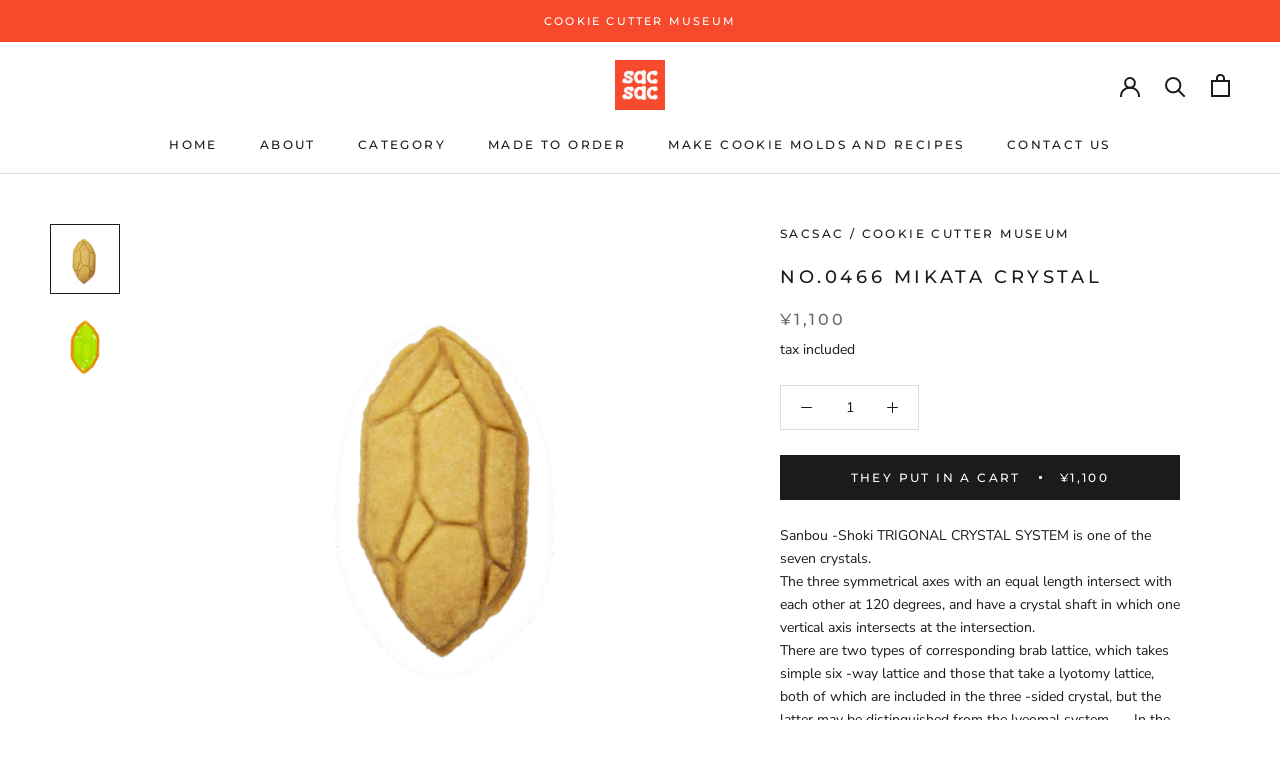

--- FILE ---
content_type: text/html; charset=utf-8
request_url: https://sacsac.jp/en/products/466
body_size: 37043
content:
<!doctype html>

<html class="no-js" lang="en" dir="ltr">
  <head>
<!-- Global site tag (gtag.js) - Google Analytics -->
<script async src="https://www.googletagmanager.com/gtag/js?id=G-VPGS4XK0L2"></script>
<script>
  window.dataLayer = window.dataLayer || [];
  function gtag(){dataLayer.push(arguments);}
  gtag('js', new Date());

  gtag('config', 'G-VPGS4XK0L2');
</script><!-- /snippets/ls-head.liquid -->
<!-- /snippets/ls-sdk.liquid -->
<script type="text/javascript">
  window.LangShopConfig = {
    "currentLanguage": "en",
    "currentCurrency": "jpy",
    "currentCountry": "JP",
    "shopifyLocales":[{"code":"ja","name":"Japanese","endonym_name":"日本語","rootUrl":"\/"},{"code":"de","name":"German","endonym_name":"Deutsch","rootUrl":"\/de"},{"code":"en","name":"English","endonym_name":"English","rootUrl":"\/en"},{"code":"es","name":"Spanish","endonym_name":"Español","rootUrl":"\/es"},{"code":"fr","name":"French","endonym_name":"français","rootUrl":"\/fr"},{"code":"zh-CN","name":"Chinese (Simplified)","endonym_name":"简体中文","rootUrl":"\/zh"}    ],"shopifyCurrencies": ["AED","AFN","ALL","AMD","ANG","AUD","AWG","AZN","BAM","BBD","BDT","BIF","BND","BOB","BSD","BWP","BZD","CAD","CDF","CHF","CNY","CRC","CVE","CZK","DJF","DKK","DOP","DZD","EGP","ETB","EUR","FJD","FKP","GBP","GMD","GNF","GTQ","GYD","HKD","HNL","HUF","IDR","ILS","INR","ISK","JMD","JPY","KES","KGS","KHR","KMF","KRW","KYD","KZT","LAK","LBP","LKR","MAD","MDL","MKD","MMK","MNT","MOP","MUR","MVR","MWK","MYR","NGN","NIO","NPR","NZD","PEN","PGK","PHP","PKR","PLN","PYG","QAR","RON","RSD","RWF","SAR","SBD","SEK","SGD","SHP","SLL","STD","THB","TJS","TOP","TTD","TWD","TZS","UAH","UGX","USD","UYU","UZS","VND","VUV","WST","XAF","XCD","XOF","XPF","YER"],
    "originalLanguage":{"code":"ja","alias":null,"title":"Japanese","icon":null,"published":true,"active":false},
    "targetLanguages":[{"code":"de","alias":null,"title":"German","icon":null,"published":true,"active":true},{"code":"en","alias":null,"title":"English","icon":null,"published":true,"active":true},{"code":"es","alias":null,"title":"Spanish","icon":null,"published":true,"active":true},{"code":"fr","alias":null,"title":"French","icon":null,"published":true,"active":true},{"code":"zh-CN","alias":null,"title":"Chinese (China)","icon":null,"published":true,"active":true}],
    "languagesSwitchers":[{"id":21949325,"title":null,"type":"modal","display":"all","position":"bottom-right","offset":"10px 10px","shortTitles":false,"icons":"rounded","sprite":"flags","defaultStyles":true,"devices":{"mobile":{"visible":true,"minWidth":null,"maxWidth":{"value":480,"dimension":"px"}},"tablet":{"visible":true,"minWidth":{"value":481,"dimension":"px"},"maxWidth":{"value":1023,"dimension":"px"}},"desktop":{"visible":true,"minWidth":{"value":1024,"dimension":"px"},"maxWidth":null}},"styles":{"dropdown":{"activeContainer":{"padding":{"top":{"value":8,"dimension":"px"},"right":{"value":10,"dimension":"px"},"bottom":{"value":8,"dimension":"px"},"left":{"value":10,"dimension":"px"}},"background":"rgba(255,255,255,.95)","borderRadius":{"topLeft":{"value":0,"dimension":"px"},"topRight":{"value":0,"dimension":"px"},"bottomLeft":{"value":0,"dimension":"px"},"bottomRight":{"value":0,"dimension":"px"}},"borderTop":{"color":"rgba(224, 224, 224, 1)","style":"solid","width":{"value":1,"dimension":"px"}},"borderRight":{"color":"rgba(224, 224, 224, 1)","style":"solid","width":{"value":1,"dimension":"px"}},"borderBottom":{"color":"rgba(224, 224, 224, 1)","style":"solid","width":{"value":1,"dimension":"px"}},"borderLeft":{"color":"rgba(224, 224, 224, 1)","style":"solid","width":{"value":1,"dimension":"px"}}},"activeContainerHovered":null,"activeItem":{"fontSize":{"value":13,"dimension":"px"},"fontFamily":"Open Sans","color":"rgba(39, 46, 49, 1)"},"activeItemHovered":null,"activeItemIcon":{"offset":{"value":10,"dimension":"px"},"position":"left"},"dropdownContainer":{"animation":"sliding","background":"rgba(255,255,255,.95)","borderRadius":{"topLeft":{"value":0,"dimension":"px"},"topRight":{"value":0,"dimension":"px"},"bottomLeft":{"value":0,"dimension":"px"},"bottomRight":{"value":0,"dimension":"px"}},"borderTop":{"color":"rgba(224, 224, 224, 1)","style":"solid","width":{"value":1,"dimension":"px"}},"borderRight":{"color":"rgba(224, 224, 224, 1)","style":"solid","width":{"value":1,"dimension":"px"}},"borderBottom":{"color":"rgba(224, 224, 224, 1)","style":"solid","width":{"value":1,"dimension":"px"}},"borderLeft":{"color":"rgba(224, 224, 224, 1)","style":"solid","width":{"value":1,"dimension":"px"}},"padding":{"top":{"value":0,"dimension":"px"},"right":{"value":0,"dimension":"px"},"bottom":{"value":0,"dimension":"px"},"left":{"value":0,"dimension":"px"}}},"dropdownContainerHovered":null,"dropdownItem":{"padding":{"top":{"value":8,"dimension":"px"},"right":{"value":10,"dimension":"px"},"bottom":{"value":8,"dimension":"px"},"left":{"value":10,"dimension":"px"}},"fontSize":{"value":13,"dimension":"px"},"fontFamily":"Open Sans","color":"rgba(39, 46, 49, 1)"},"dropdownItemHovered":{"color":"rgba(27, 160, 227, 1)"},"dropdownItemIcon":{"position":"left","offset":{"value":10,"dimension":"px"}},"arrow":{"color":"rgba(39, 46, 49, 1)","position":"right","offset":{"value":20,"dimension":"px"},"size":{"value":6,"dimension":"px"}}},"inline":{"container":{"background":"rgba(255,255,255,.95)","borderRadius":{"topLeft":{"value":4,"dimension":"px"},"topRight":{"value":4,"dimension":"px"},"bottomLeft":{"value":4,"dimension":"px"},"bottomRight":{"value":4,"dimension":"px"}},"borderTop":{"color":"rgba(224, 224, 224, 1)","style":"solid","width":{"value":1,"dimension":"px"}},"borderRight":{"color":"rgba(224, 224, 224, 1)","style":"solid","width":{"value":1,"dimension":"px"}},"borderBottom":{"color":"rgba(224, 224, 224, 1)","style":"solid","width":{"value":1,"dimension":"px"}},"borderLeft":{"color":"rgba(224, 224, 224, 1)","style":"solid","width":{"value":1,"dimension":"px"}}},"containerHovered":null,"item":{"background":"transparent","padding":{"top":{"value":8,"dimension":"px"},"right":{"value":10,"dimension":"px"},"bottom":{"value":8,"dimension":"px"},"left":{"value":10,"dimension":"px"}},"fontSize":{"value":13,"dimension":"px"},"fontFamily":"Open Sans","color":"rgba(39, 46, 49, 1)"},"itemHovered":{"background":"rgba(245, 245, 245, 1)","color":"rgba(39, 46, 49, 1)"},"itemActive":{"background":"rgba(245, 245, 245, 1)","color":"rgba(27, 160, 227, 1)"},"itemIcon":{"position":"left","offset":{"value":10,"dimension":"px"}}},"ios":{"activeContainer":{"padding":{"top":{"value":0,"dimension":"px"},"right":{"value":0,"dimension":"px"},"bottom":{"value":0,"dimension":"px"},"left":{"value":0,"dimension":"px"}},"background":"rgba(255,255,255,.95)","borderRadius":{"topLeft":{"value":0,"dimension":"px"},"topRight":{"value":0,"dimension":"px"},"bottomLeft":{"value":0,"dimension":"px"},"bottomRight":{"value":0,"dimension":"px"}},"borderTop":{"color":"rgba(224, 224, 224, 1)","style":"solid","width":{"value":1,"dimension":"px"}},"borderRight":{"color":"rgba(224, 224, 224, 1)","style":"solid","width":{"value":1,"dimension":"px"}},"borderBottom":{"color":"rgba(224, 224, 224, 1)","style":"solid","width":{"value":1,"dimension":"px"}},"borderLeft":{"color":"rgba(224, 224, 224, 1)","style":"solid","width":{"value":1,"dimension":"px"}}},"activeContainerHovered":null,"activeItem":{"fontSize":{"value":13,"dimension":"px"},"fontFamily":"Open Sans","color":"rgba(39, 46, 49, 1)","padding":{"top":{"value":8,"dimension":"px"},"right":{"value":10,"dimension":"px"},"bottom":{"value":8,"dimension":"px"},"left":{"value":10,"dimension":"px"}}},"activeItemHovered":null,"activeItemIcon":{"position":"left","offset":{"value":10,"dimension":"px"}},"modalOverlay":{"background":"rgba(0, 0, 0, 0.7)"},"wheelButtonsContainer":{"background":"rgba(255, 255, 255, 1)","padding":{"top":{"value":8,"dimension":"px"},"right":{"value":10,"dimension":"px"},"bottom":{"value":8,"dimension":"px"},"left":{"value":10,"dimension":"px"}},"borderTop":{"color":"rgba(224, 224, 224, 1)","style":"solid","width":{"value":0,"dimension":"px"}},"borderRight":{"color":"rgba(224, 224, 224, 1)","style":"solid","width":{"value":0,"dimension":"px"}},"borderBottom":{"color":"rgba(224, 224, 224, 1)","style":"solid","width":{"value":1,"dimension":"px"}},"borderLeft":{"color":"rgba(224, 224, 224, 1)","style":"solid","width":{"value":0,"dimension":"px"}}},"wheelCloseButton":{"fontSize":{"value":14,"dimension":"px"},"fontFamily":"Open Sans","color":"rgba(39, 46, 49, 1)","fontWeight":"bold"},"wheelCloseButtonHover":null,"wheelSubmitButton":{"fontSize":{"value":14,"dimension":"px"},"fontFamily":"Open Sans","color":"rgba(39, 46, 49, 1)","fontWeight":"bold"},"wheelSubmitButtonHover":null,"wheelPanelContainer":{"background":"rgba(255, 255, 255, 1)"},"wheelLine":{"borderTop":{"color":"rgba(224, 224, 224, 1)","style":"solid","width":{"value":1,"dimension":"px"}},"borderRight":{"color":"rgba(224, 224, 224, 1)","style":"solid","width":{"value":0,"dimension":"px"}},"borderBottom":{"color":"rgba(224, 224, 224, 1)","style":"solid","width":{"value":1,"dimension":"px"}},"borderLeft":{"color":"rgba(224, 224, 224, 1)","style":"solid","width":{"value":0,"dimension":"px"}}},"wheelItem":{"background":"transparent","padding":{"top":{"value":8,"dimension":"px"},"right":{"value":10,"dimension":"px"},"bottom":{"value":8,"dimension":"px"},"left":{"value":10,"dimension":"px"}},"fontSize":{"value":13,"dimension":"px"},"fontFamily":"Open Sans","color":"rgba(39, 46, 49, 1)","justifyContent":"flex-start"},"wheelItemIcon":{"position":"left","offset":{"value":10,"dimension":"px"}}},"modal":{"activeContainer":{"padding":{"top":{"value":0,"dimension":"px"},"right":{"value":0,"dimension":"px"},"bottom":{"value":0,"dimension":"px"},"left":{"value":0,"dimension":"px"}},"background":"rgba(255,255,255,.95)","borderRadius":{"topLeft":{"value":0,"dimension":"px"},"topRight":{"value":0,"dimension":"px"},"bottomLeft":{"value":0,"dimension":"px"},"bottomRight":{"value":0,"dimension":"px"}},"borderTop":{"color":"rgba(224, 224, 224, 1)","style":"solid","width":{"value":1,"dimension":"px"}},"borderRight":{"color":"rgba(224, 224, 224, 1)","style":"solid","width":{"value":1,"dimension":"px"}},"borderBottom":{"color":"rgba(224, 224, 224, 1)","style":"solid","width":{"value":1,"dimension":"px"}},"borderLeft":{"color":"rgba(224, 224, 224, 1)","style":"solid","width":{"value":1,"dimension":"px"}}},"activeContainerHovered":null,"activeItem":{"fontSize":{"value":13,"dimension":"px"},"fontFamily":"Open Sans","color":"rgba(39, 46, 49, 1)","padding":{"top":{"value":8,"dimension":"px"},"right":{"value":10,"dimension":"px"},"bottom":{"value":8,"dimension":"px"},"left":{"value":10,"dimension":"px"}}},"activeItemHovered":null,"activeItemIcon":{"position":"left","offset":{"value":10,"dimension":"px"}},"modalOverlay":{"background":"rgba(0, 0, 0, 0.7)"},"modalContent":{"animation":"sliding-down","background":"rgba(255, 255, 255, 1)","maxHeight":{"value":80,"dimension":"vh"},"maxWidth":{"value":80,"dimension":"vw"},"width":{"value":320,"dimension":"px"}},"modalContentHover":null,"modalItem":{"reverseElements":true,"fontSize":{"value":11,"dimension":"px"},"fontFamily":"Open Sans","color":"rgba(102, 102, 102, 1)","textTransform":"uppercase","fontWeight":"bold","justifyContent":"space-between","letterSpacing":{"value":3,"dimension":"px"},"padding":{"top":{"value":20,"dimension":"px"},"right":{"value":26,"dimension":"px"},"bottom":{"value":20,"dimension":"px"},"left":{"value":26,"dimension":"px"}}},"modalItemIcon":{"offset":{"value":20,"dimension":"px"}},"modalItemRadio":{"size":{"value":20,"dimension":"px"},"offset":{"value":20,"dimension":"px"},"color":"rgba(193, 202, 202, 1)"},"modalItemHovered":{"background":"rgba(255, 103, 99, 0.5)","color":"rgba(254, 236, 233, 1)"},"modalItemHoveredRadio":{"size":{"value":20,"dimension":"px"},"offset":{"value":20,"dimension":"px"},"color":"rgba(254, 236, 233, 1)"},"modalActiveItem":{"fontSize":{"value":15,"dimension":"px"},"color":"rgba(254, 236, 233, 1)","background":"rgba(255, 103, 99, 1)"},"modalActiveItemRadio":{"size":{"value":24,"dimension":"px"},"offset":{"value":18,"dimension":"px"},"color":"rgba(255, 255, 255, 1)"},"modalActiveItemHovered":null,"modalActiveItemHoveredRadio":null},"select":{"container":{"background":"rgba(255,255,255, 1)","borderRadius":{"topLeft":{"value":4,"dimension":"px"},"topRight":{"value":4,"dimension":"px"},"bottomLeft":{"value":4,"dimension":"px"},"bottomRight":{"value":4,"dimension":"px"}},"borderTop":{"color":"rgba(204, 204, 204, 1)","style":"solid","width":{"value":1,"dimension":"px"}},"borderRight":{"color":"rgba(204, 204, 204, 1)","style":"solid","width":{"value":1,"dimension":"px"}},"borderBottom":{"color":"rgba(204, 204, 204, 1)","style":"solid","width":{"value":1,"dimension":"px"}},"borderLeft":{"color":"rgba(204, 204, 204, 1)","style":"solid","width":{"value":1,"dimension":"px"}}},"text":{"padding":{"top":{"value":5,"dimension":"px"},"right":{"value":8,"dimension":"px"},"bottom":{"value":5,"dimension":"px"},"left":{"value":8,"dimension":"px"}},"fontSize":{"value":13,"dimension":"px"},"fontFamily":"Open Sans","color":"rgba(39, 46, 49, 1)"}}},"disabled":true},{"id":6650713926,"title":"スマホ用","type":"dropdown","display":"icons","position":"relative","offset":"10px 10px","shortTitles":true,"icons":"rectangle","sprite":"flags","defaultStyles":true,"devices":{"mobile":{"visible":false,"minWidth":null,"maxWidth":{"value":480,"dimension":"px"}},"tablet":{"visible":false,"minWidth":{"value":481,"dimension":"px"},"maxWidth":{"value":1023,"dimension":"px"}},"desktop":{"visible":false,"minWidth":{"value":1024,"dimension":"px"},"maxWidth":null}},"styles":{"dropdown":{"activeContainer":{"padding":{"top":{"value":8,"dimension":"px"},"right":{"value":10,"dimension":"px"},"bottom":{"value":8,"dimension":"px"},"left":{"value":10,"dimension":"px"}},"background":"rgba(255, 255, 255, 0.95)","borderRadius":{"topLeft":{"value":0,"dimension":"px"},"topRight":{"value":0,"dimension":"px"},"bottomLeft":{"value":0,"dimension":"px"},"bottomRight":{"value":0,"dimension":"px"}},"borderTop":{"color":"rgba(224, 224, 224, 1)","style":"solid","width":{"value":1,"dimension":"px"}},"borderRight":{"color":"rgba(224, 224, 224, 1)","style":"solid","width":{"value":1,"dimension":"px"}},"borderBottom":{"color":"rgba(224, 224, 224, 1)","style":"solid","width":{"value":1,"dimension":"px"}},"borderLeft":{"color":"rgba(224, 224, 224, 1)","style":"solid","width":{"value":1,"dimension":"px"}}},"activeContainerHovered":null,"activeItem":{"fontSize":{"value":13,"dimension":"px"},"fontFamily":"Open Sans","color":"rgba(39, 46, 49, 1)"},"activeItemHovered":null,"activeItemIcon":{"offset":{"value":10,"dimension":"px"},"position":"left"},"dropdownContainer":{"animation":"sliding","background":"rgba(255, 255, 255, 0.95)","borderRadius":{"topLeft":{"value":0,"dimension":"px"},"topRight":{"value":0,"dimension":"px"},"bottomLeft":{"value":0,"dimension":"px"},"bottomRight":{"value":0,"dimension":"px"}},"borderTop":{"color":"rgba(224, 224, 224, 1)","style":"solid","width":{"value":1,"dimension":"px"}},"borderRight":{"color":"rgba(224, 224, 224, 1)","style":"solid","width":{"value":1,"dimension":"px"}},"borderBottom":{"color":"rgba(224, 224, 224, 1)","style":"solid","width":{"value":1,"dimension":"px"}},"borderLeft":{"color":"rgba(224, 224, 224, 1)","style":"solid","width":{"value":1,"dimension":"px"}},"padding":{"top":{"value":0,"dimension":"px"},"right":{"value":0,"dimension":"px"},"bottom":{"value":0,"dimension":"px"},"left":{"value":0,"dimension":"px"}}},"dropdownContainerHovered":null,"dropdownItem":{"padding":{"top":{"value":8,"dimension":"px"},"right":{"value":10,"dimension":"px"},"bottom":{"value":8,"dimension":"px"},"left":{"value":10,"dimension":"px"}},"fontSize":{"value":13,"dimension":"px"},"fontFamily":"Open Sans","color":"rgba(39, 46, 49, 1)"},"dropdownItemHovered":{"color":"rgba(27, 160, 227, 1)"},"dropdownItemIcon":{"position":"left","offset":{"value":10,"dimension":"px"}},"arrow":{"color":"rgba(39, 46, 49, 1)","position":"none","offset":{"value":20,"dimension":"px"},"size":{"value":6,"dimension":"px"}}},"inline":{"container":{"background":"rgba(255, 255, 255, 0.95)","borderRadius":{"topLeft":{"value":4,"dimension":"px"},"topRight":{"value":4,"dimension":"px"},"bottomLeft":{"value":4,"dimension":"px"},"bottomRight":{"value":4,"dimension":"px"}},"borderTop":{"color":"rgba(224, 224, 224, 1)","style":"solid","width":{"value":1,"dimension":"px"}},"borderRight":{"color":"rgba(224, 224, 224, 1)","style":"solid","width":{"value":1,"dimension":"px"}},"borderBottom":{"color":"rgba(224, 224, 224, 1)","style":"solid","width":{"value":1,"dimension":"px"}},"borderLeft":{"color":"rgba(224, 224, 224, 1)","style":"solid","width":{"value":1,"dimension":"px"}}},"containerHovered":null,"item":{"background":"transparent","padding":{"top":{"value":8,"dimension":"px"},"right":{"value":10,"dimension":"px"},"bottom":{"value":8,"dimension":"px"},"left":{"value":10,"dimension":"px"}},"fontSize":{"value":13,"dimension":"px"},"fontFamily":"Open Sans","color":"rgba(39, 46, 49, 1)"},"itemHovered":{"background":"rgba(245, 245, 245, 1)","color":"rgba(39, 46, 49, 1)"},"itemActive":{"background":"rgba(245, 245, 245, 1)","color":"rgba(27, 160, 227, 1)"},"itemIcon":{"position":"left","offset":{"value":10,"dimension":"px"}}},"ios":{"activeContainer":{"padding":{"top":{"value":0,"dimension":"px"},"right":{"value":0,"dimension":"px"},"bottom":{"value":0,"dimension":"px"},"left":{"value":0,"dimension":"px"}},"background":"rgba(255,255,255,.95)","borderRadius":{"topLeft":{"value":0,"dimension":"px"},"topRight":{"value":0,"dimension":"px"},"bottomLeft":{"value":0,"dimension":"px"},"bottomRight":{"value":0,"dimension":"px"}},"borderTop":{"color":"rgba(224, 224, 224, 1)","style":"solid","width":{"value":1,"dimension":"px"}},"borderRight":{"color":"rgba(224, 224, 224, 1)","style":"solid","width":{"value":1,"dimension":"px"}},"borderBottom":{"color":"rgba(224, 224, 224, 1)","style":"solid","width":{"value":1,"dimension":"px"}},"borderLeft":{"color":"rgba(224, 224, 224, 1)","style":"solid","width":{"value":1,"dimension":"px"}}},"activeContainerHovered":null,"activeItem":{"fontSize":{"value":13,"dimension":"px"},"fontFamily":"Open Sans","color":"rgba(39, 46, 49, 1)","padding":{"top":{"value":8,"dimension":"px"},"right":{"value":10,"dimension":"px"},"bottom":{"value":8,"dimension":"px"},"left":{"value":10,"dimension":"px"}}},"activeItemHovered":null,"activeItemIcon":{"position":"left","offset":{"value":10,"dimension":"px"}},"modalOverlay":{"background":"rgba(0, 0, 0, 0.7)"},"wheelButtonsContainer":{"background":"rgba(255, 255, 255, 1)","padding":{"top":{"value":8,"dimension":"px"},"right":{"value":10,"dimension":"px"},"bottom":{"value":8,"dimension":"px"},"left":{"value":10,"dimension":"px"}},"borderTop":{"color":"rgba(224, 224, 224, 1)","style":"solid","width":{"value":0,"dimension":"px"}},"borderRight":{"color":"rgba(224, 224, 224, 1)","style":"solid","width":{"value":0,"dimension":"px"}},"borderBottom":{"color":"rgba(224, 224, 224, 1)","style":"solid","width":{"value":1,"dimension":"px"}},"borderLeft":{"color":"rgba(224, 224, 224, 1)","style":"solid","width":{"value":0,"dimension":"px"}}},"wheelCloseButton":{"fontSize":{"value":14,"dimension":"px"},"fontFamily":"Open Sans","color":"rgba(39, 46, 49, 1)","fontWeight":"bold"},"wheelCloseButtonHover":null,"wheelSubmitButton":{"fontSize":{"value":14,"dimension":"px"},"fontFamily":"Open Sans","color":"rgba(39, 46, 49, 1)","fontWeight":"bold"},"wheelSubmitButtonHover":null,"wheelPanelContainer":{"background":"rgba(255, 255, 255, 1)"},"wheelLine":{"borderTop":{"color":"rgba(224, 224, 224, 1)","style":"solid","width":{"value":1,"dimension":"px"}},"borderRight":{"color":"rgba(224, 224, 224, 1)","style":"solid","width":{"value":0,"dimension":"px"}},"borderBottom":{"color":"rgba(224, 224, 224, 1)","style":"solid","width":{"value":1,"dimension":"px"}},"borderLeft":{"color":"rgba(224, 224, 224, 1)","style":"solid","width":{"value":0,"dimension":"px"}}},"wheelItem":{"background":"transparent","padding":{"top":{"value":8,"dimension":"px"},"right":{"value":10,"dimension":"px"},"bottom":{"value":8,"dimension":"px"},"left":{"value":10,"dimension":"px"}},"fontSize":{"value":13,"dimension":"px"},"fontFamily":"Open Sans","color":"rgba(39, 46, 49, 1)","justifyContent":"flex-start"},"wheelItemIcon":{"position":"left","offset":{"value":10,"dimension":"px"}}},"modal":{"activeContainer":{"padding":{"top":{"value":0,"dimension":"px"},"right":{"value":0,"dimension":"px"},"bottom":{"value":0,"dimension":"px"},"left":{"value":0,"dimension":"px"}},"background":"rgba(255,255,255,.95)","borderRadius":{"topLeft":{"value":0,"dimension":"px"},"topRight":{"value":0,"dimension":"px"},"bottomLeft":{"value":0,"dimension":"px"},"bottomRight":{"value":0,"dimension":"px"}},"borderTop":{"color":"rgba(224, 224, 224, 1)","style":"solid","width":{"value":1,"dimension":"px"}},"borderRight":{"color":"rgba(224, 224, 224, 1)","style":"solid","width":{"value":1,"dimension":"px"}},"borderBottom":{"color":"rgba(224, 224, 224, 1)","style":"solid","width":{"value":1,"dimension":"px"}},"borderLeft":{"color":"rgba(224, 224, 224, 1)","style":"solid","width":{"value":1,"dimension":"px"}}},"activeContainerHovered":null,"activeItem":{"fontSize":{"value":13,"dimension":"px"},"fontFamily":"Open Sans","color":"rgba(39, 46, 49, 1)","padding":{"top":{"value":8,"dimension":"px"},"right":{"value":10,"dimension":"px"},"bottom":{"value":8,"dimension":"px"},"left":{"value":10,"dimension":"px"}}},"activeItemHovered":null,"activeItemIcon":{"position":"left","offset":{"value":10,"dimension":"px"}},"modalOverlay":{"background":"rgba(0, 0, 0, 0.7)"},"modalContent":{"animation":"sliding-down","background":"rgba(255, 255, 255, 1)","maxHeight":{"value":80,"dimension":"vh"},"maxWidth":{"value":80,"dimension":"vw"},"width":{"value":320,"dimension":"px"}},"modalContentHover":null,"modalItem":{"reverseElements":true,"fontSize":{"value":11,"dimension":"px"},"fontFamily":"Open Sans","color":"rgba(102, 102, 102, 1)","textTransform":"uppercase","fontWeight":"bold","justifyContent":"space-between","letterSpacing":{"value":3,"dimension":"px"},"padding":{"top":{"value":20,"dimension":"px"},"right":{"value":26,"dimension":"px"},"bottom":{"value":20,"dimension":"px"},"left":{"value":26,"dimension":"px"}}},"modalItemIcon":{"offset":{"value":20,"dimension":"px"}},"modalItemRadio":{"size":{"value":20,"dimension":"px"},"offset":{"value":20,"dimension":"px"},"color":"rgba(193, 202, 202, 1)"},"modalItemHovered":{"background":"rgba(255, 103, 99, 0.5)","color":"rgba(254, 236, 233, 1)"},"modalItemHoveredRadio":{"size":{"value":20,"dimension":"px"},"offset":{"value":20,"dimension":"px"},"color":"rgba(254, 236, 233, 1)"},"modalActiveItem":{"fontSize":{"value":15,"dimension":"px"},"color":"rgba(254, 236, 233, 1)","background":"rgba(255, 103, 99, 1)"},"modalActiveItemRadio":{"size":{"value":24,"dimension":"px"},"offset":{"value":18,"dimension":"px"},"color":"rgba(255, 255, 255, 1)"},"modalActiveItemHovered":null,"modalActiveItemHoveredRadio":null},"select":{"container":{"background":"rgba(255,255,255, 1)","borderRadius":{"topLeft":{"value":4,"dimension":"px"},"topRight":{"value":4,"dimension":"px"},"bottomLeft":{"value":4,"dimension":"px"},"bottomRight":{"value":4,"dimension":"px"}},"borderTop":{"color":"rgba(204, 204, 204, 1)","style":"solid","width":{"value":1,"dimension":"px"}},"borderRight":{"color":"rgba(204, 204, 204, 1)","style":"solid","width":{"value":1,"dimension":"px"}},"borderBottom":{"color":"rgba(204, 204, 204, 1)","style":"solid","width":{"value":1,"dimension":"px"}},"borderLeft":{"color":"rgba(204, 204, 204, 1)","style":"solid","width":{"value":1,"dimension":"px"}}},"text":{"padding":{"top":{"value":5,"dimension":"px"},"right":{"value":8,"dimension":"px"},"bottom":{"value":5,"dimension":"px"},"left":{"value":8,"dimension":"px"}},"fontSize":{"value":13,"dimension":"px"},"fontFamily":"Open Sans","color":"rgba(39, 46, 49, 1)","lineHeight":{"value":13,"dimension":"px"}}}},"disabled":false}],
    "defaultCurrency":{"code":"jpy","title":"Yen","icon":null,"rate":106.558,"formatWithCurrency":"¥{{amount_no_decimals}} JPY","formatWithoutCurrency":"¥{{amount_no_decimals}}"},
    "targetCurrencies":[{"code":"eur","title":"Euro","icon":null,"rate":0.9795,"formatWithCurrency":"€{{amount}} EUR","formatWithoutCurrency":"€{{amount}}"},{"code":"aed","title":"UAE Dirham","icon":null,"rate":3.6731,"formatWithCurrency":" {{amount}} AED","formatWithoutCurrency":" {{amount}}"},{"code":"afn","title":"Afghani","icon":null,"rate":90.504,"formatWithCurrency":" {{amount}} AFN","formatWithoutCurrency":" {{amount}}"},{"code":"xcd","title":"East Caribbean Dollar","icon":null,"rate":2.7026,"formatWithCurrency":"${{amount}} XCD","formatWithoutCurrency":"${{amount}}"},{"code":"all","title":"Lek","icon":null,"rate":113.9251,"formatWithCurrency":" {{amount}} ALL","formatWithoutCurrency":" {{amount}}"},{"code":"amd","title":"Armenian Dram","icon":null,"rate":406.2801,"formatWithCurrency":" {{amount}} AMD","formatWithoutCurrency":" {{amount}}"},{"code":"aoa","title":"Kwanza","icon":null,"rate":429.5084,"formatWithCurrency":" {{amount}} AOA","formatWithoutCurrency":" {{amount}}"},{"code":"ars","title":"Argentine Peso","icon":null,"rate":133.8368,"formatWithCurrency":" {{amount}} ARS","formatWithoutCurrency":" {{amount}}"},{"code":"usd","title":"US Dollar","icon":null,"rate":1,"formatWithCurrency":"${{amount}} USD","formatWithoutCurrency":"${{amount}}"},{"code":"aud","title":"Australian Dollar","icon":null,"rate":1.4373,"formatWithCurrency":"${{amount}} AUD","formatWithoutCurrency":"${{amount}}"},{"code":"awg","title":"Aruban Guilder","icon":null,"rate":1.8,"formatWithCurrency":" {{amount}} AWG","formatWithoutCurrency":" {{amount}}"},{"code":"azn","title":"Azerbaijanian Manat","icon":null,"rate":1.7081,"formatWithCurrency":" {{amount}} AZN","formatWithoutCurrency":" {{amount}}"},{"code":"bam","title":"Convertible Marks","icon":null,"rate":1.9125,"formatWithCurrency":" {{amount}} BAM","formatWithoutCurrency":" {{amount}}"},{"code":"bbd","title":"Barbados Dollar","icon":null,"rate":2.0188,"formatWithCurrency":" {{amount}} BBD","formatWithoutCurrency":" {{amount}}"},{"code":"bdt","title":"Taka","icon":null,"rate":94.7102,"formatWithCurrency":" {{amount}} BDT","formatWithoutCurrency":" {{amount}}"},{"code":"xof","title":"CFA Franc BCEAO","icon":null,"rate":642.5011,"formatWithCurrency":" {{amount}} XOF","formatWithoutCurrency":" {{amount}}"},{"code":"bgn","title":"Bulgarian Lev","icon":null,"rate":1.915,"formatWithCurrency":" {{amount}} BGN","formatWithoutCurrency":" {{amount}}"},{"code":"brl","title":"Brazilian Real","icon":null,"rate":5.125,"formatWithCurrency":"${{amount}} BRL","formatWithoutCurrency":"${{amount}}"},{"code":"cad","title":"Canadian Dollar","icon":null,"rate":1.2885,"formatWithCurrency":"${{amount}} CAD","formatWithoutCurrency":"${{amount}}"},{"code":"nzd","title":"New Zealand Dollar","icon":null,"rate":1.5908,"formatWithCurrency":"${{amount}} NZD","formatWithoutCurrency":"${{amount}}"},{"code":"cny","title":"Yuan Renminbi","icon":null,"rate":6.7527,"formatWithCurrency":"¥{{amount}} CNY","formatWithoutCurrency":"¥{{amount}}"},{"code":"hkd","title":"Hong Kong Dollar","icon":null,"rate":7.8498,"formatWithCurrency":"${{amount}} HKD","formatWithoutCurrency":"${{amount}}"},{"code":"krw","title":"Won","icon":null,"rate":1307.8603,"formatWithCurrency":"₩{{amount}} KRW","formatWithoutCurrency":"₩{{amount}}"}],
    "currenciesSwitchers":[{"id":50697336,"title":null,"type":"modal","display":"titles","position":"bottom-left","offset":"10px 10px","shortTitles":true,"icons":"rounded","sprite":"flags","defaultStyles":true,"devices":{"mobile":{"visible":true,"minWidth":null,"maxWidth":{"value":480,"dimension":"px"}},"tablet":{"visible":true,"minWidth":{"value":481,"dimension":"px"},"maxWidth":{"value":1023,"dimension":"px"}},"desktop":{"visible":true,"minWidth":{"value":1024,"dimension":"px"},"maxWidth":null}},"styles":{"dropdown":{"activeContainer":{"padding":{"top":{"value":8,"dimension":"px"},"right":{"value":10,"dimension":"px"},"bottom":{"value":8,"dimension":"px"},"left":{"value":10,"dimension":"px"}},"background":"rgba(255,255,255,.95)","borderRadius":{"topLeft":{"value":0,"dimension":"px"},"topRight":{"value":0,"dimension":"px"},"bottomLeft":{"value":0,"dimension":"px"},"bottomRight":{"value":0,"dimension":"px"}},"borderTop":{"color":"rgba(224, 224, 224, 1)","style":"solid","width":{"value":1,"dimension":"px"}},"borderRight":{"color":"rgba(224, 224, 224, 1)","style":"solid","width":{"value":1,"dimension":"px"}},"borderBottom":{"color":"rgba(224, 224, 224, 1)","style":"solid","width":{"value":1,"dimension":"px"}},"borderLeft":{"color":"rgba(224, 224, 224, 1)","style":"solid","width":{"value":1,"dimension":"px"}}},"activeContainerHovered":null,"activeItem":{"fontSize":{"value":13,"dimension":"px"},"fontFamily":"Open Sans","color":"rgba(39, 46, 49, 1)"},"activeItemHovered":null,"activeItemIcon":{"offset":{"value":10,"dimension":"px"},"position":"left"},"dropdownContainer":{"animation":"sliding","background":"rgba(255, 255, 255, 0.95)","borderRadius":{"topLeft":{"value":0,"dimension":"px"},"topRight":{"value":0,"dimension":"px"},"bottomLeft":{"value":0,"dimension":"px"},"bottomRight":{"value":0,"dimension":"px"}},"borderTop":{"color":"rgba(224, 224, 224, 1)","style":"solid","width":{"value":1,"dimension":"px"}},"borderRight":{"color":"rgba(224, 224, 224, 1)","style":"solid","width":{"value":1,"dimension":"px"}},"borderBottom":{"color":"rgba(224, 224, 224, 1)","style":"solid","width":{"value":1,"dimension":"px"}},"borderLeft":{"color":"rgba(224, 224, 224, 1)","style":"solid","width":{"value":1,"dimension":"px"}},"padding":{"top":{"value":0,"dimension":"px"},"right":{"value":0,"dimension":"px"},"bottom":{"value":0,"dimension":"px"},"left":{"value":0,"dimension":"px"}}},"dropdownContainerHovered":null,"dropdownItem":{"padding":{"top":{"value":8,"dimension":"px"},"right":{"value":10,"dimension":"px"},"bottom":{"value":8,"dimension":"px"},"left":{"value":10,"dimension":"px"}},"fontSize":{"value":13,"dimension":"px"},"fontFamily":"Open Sans","color":"rgba(39, 46, 49, 1)"},"dropdownItemHovered":{"color":"rgba(27, 160, 227, 1)"},"dropdownItemIcon":{"position":"left","offset":{"value":10,"dimension":"px"}},"arrow":{"color":"rgba(39, 46, 49, 1)","position":"right","offset":{"value":20,"dimension":"px"},"size":{"value":6,"dimension":"px"}}},"inline":{"container":{"background":"rgba(255,255,255,.95)","borderRadius":{"topLeft":{"value":4,"dimension":"px"},"topRight":{"value":4,"dimension":"px"},"bottomLeft":{"value":4,"dimension":"px"},"bottomRight":{"value":4,"dimension":"px"}},"borderTop":{"color":"rgba(224, 224, 224, 1)","style":"solid","width":{"value":1,"dimension":"px"}},"borderRight":{"color":"rgba(224, 224, 224, 1)","style":"solid","width":{"value":1,"dimension":"px"}},"borderBottom":{"color":"rgba(224, 224, 224, 1)","style":"solid","width":{"value":1,"dimension":"px"}},"borderLeft":{"color":"rgba(224, 224, 224, 1)","style":"solid","width":{"value":1,"dimension":"px"}}},"containerHovered":null,"item":{"background":"transparent","padding":{"top":{"value":8,"dimension":"px"},"right":{"value":10,"dimension":"px"},"bottom":{"value":8,"dimension":"px"},"left":{"value":10,"dimension":"px"}},"fontSize":{"value":13,"dimension":"px"},"fontFamily":"Open Sans","color":"rgba(39, 46, 49, 1)"},"itemHovered":{"background":"rgba(245, 245, 245, 1)","color":"rgba(39, 46, 49, 1)"},"itemActive":{"background":"rgba(245, 245, 245, 1)","color":"rgba(27, 160, 227, 1)"},"itemIcon":{"position":"left","offset":{"value":10,"dimension":"px"}}},"ios":{"activeContainer":{"padding":{"top":{"value":0,"dimension":"px"},"right":{"value":0,"dimension":"px"},"bottom":{"value":0,"dimension":"px"},"left":{"value":0,"dimension":"px"}},"background":"rgba(255,255,255,.95)","borderRadius":{"topLeft":{"value":0,"dimension":"px"},"topRight":{"value":0,"dimension":"px"},"bottomLeft":{"value":0,"dimension":"px"},"bottomRight":{"value":0,"dimension":"px"}},"borderTop":{"color":"rgba(224, 224, 224, 1)","style":"solid","width":{"value":1,"dimension":"px"}},"borderRight":{"color":"rgba(224, 224, 224, 1)","style":"solid","width":{"value":1,"dimension":"px"}},"borderBottom":{"color":"rgba(224, 224, 224, 1)","style":"solid","width":{"value":1,"dimension":"px"}},"borderLeft":{"color":"rgba(224, 224, 224, 1)","style":"solid","width":{"value":1,"dimension":"px"}}},"activeContainerHovered":null,"activeItem":{"fontSize":{"value":13,"dimension":"px"},"fontFamily":"Open Sans","color":"rgba(39, 46, 49, 1)","padding":{"top":{"value":8,"dimension":"px"},"right":{"value":10,"dimension":"px"},"bottom":{"value":8,"dimension":"px"},"left":{"value":10,"dimension":"px"}}},"activeItemHovered":null,"activeItemIcon":{"position":"left","offset":{"value":10,"dimension":"px"}},"modalOverlay":{"background":"rgba(0, 0, 0, 0.7)"},"wheelButtonsContainer":{"background":"rgba(255, 255, 255, 1)","padding":{"top":{"value":8,"dimension":"px"},"right":{"value":10,"dimension":"px"},"bottom":{"value":8,"dimension":"px"},"left":{"value":10,"dimension":"px"}},"borderTop":{"color":"rgba(224, 224, 224, 1)","style":"solid","width":{"value":0,"dimension":"px"}},"borderRight":{"color":"rgba(224, 224, 224, 1)","style":"solid","width":{"value":0,"dimension":"px"}},"borderBottom":{"color":"rgba(224, 224, 224, 1)","style":"solid","width":{"value":1,"dimension":"px"}},"borderLeft":{"color":"rgba(224, 224, 224, 1)","style":"solid","width":{"value":0,"dimension":"px"}}},"wheelCloseButton":{"fontSize":{"value":14,"dimension":"px"},"fontFamily":"Open Sans","color":"rgba(39, 46, 49, 1)","fontWeight":"bold"},"wheelCloseButtonHover":null,"wheelSubmitButton":{"fontSize":{"value":14,"dimension":"px"},"fontFamily":"Open Sans","color":"rgba(39, 46, 49, 1)","fontWeight":"bold"},"wheelSubmitButtonHover":null,"wheelPanelContainer":{"background":"rgba(255, 255, 255, 1)"},"wheelLine":{"borderTop":{"color":"rgba(224, 224, 224, 1)","style":"solid","width":{"value":1,"dimension":"px"}},"borderRight":{"color":"rgba(224, 224, 224, 1)","style":"solid","width":{"value":0,"dimension":"px"}},"borderBottom":{"color":"rgba(224, 224, 224, 1)","style":"solid","width":{"value":1,"dimension":"px"}},"borderLeft":{"color":"rgba(224, 224, 224, 1)","style":"solid","width":{"value":0,"dimension":"px"}}},"wheelItem":{"background":"transparent","padding":{"top":{"value":8,"dimension":"px"},"right":{"value":10,"dimension":"px"},"bottom":{"value":8,"dimension":"px"},"left":{"value":10,"dimension":"px"}},"fontSize":{"value":13,"dimension":"px"},"fontFamily":"Open Sans","color":"rgba(39, 46, 49, 1)","justifyContent":"flex-start"},"wheelItemIcon":{"position":"left","offset":{"value":10,"dimension":"px"}}},"modal":{"activeContainer":{"padding":{"top":{"value":0,"dimension":"px"},"right":{"value":0,"dimension":"px"},"bottom":{"value":0,"dimension":"px"},"left":{"value":0,"dimension":"px"}},"background":"rgba(255,255,255,.95)","borderRadius":{"topLeft":{"value":0,"dimension":"px"},"topRight":{"value":0,"dimension":"px"},"bottomLeft":{"value":0,"dimension":"px"},"bottomRight":{"value":0,"dimension":"px"}},"borderTop":{"color":"rgba(224, 224, 224, 1)","style":"solid","width":{"value":1,"dimension":"px"}},"borderRight":{"color":"rgba(224, 224, 224, 1)","style":"solid","width":{"value":1,"dimension":"px"}},"borderBottom":{"color":"rgba(224, 224, 224, 1)","style":"solid","width":{"value":1,"dimension":"px"}},"borderLeft":{"color":"rgba(224, 224, 224, 1)","style":"solid","width":{"value":1,"dimension":"px"}}},"activeContainerHovered":null,"activeItem":{"fontSize":{"value":13,"dimension":"px"},"fontFamily":"Open Sans","color":"rgba(39, 46, 49, 1)","padding":{"top":{"value":8,"dimension":"px"},"right":{"value":10,"dimension":"px"},"bottom":{"value":8,"dimension":"px"},"left":{"value":10,"dimension":"px"}}},"activeItemHovered":null,"activeItemIcon":{"position":"left","offset":{"value":10,"dimension":"px"}},"modalOverlay":{"background":"rgba(0, 0, 0, 0.7)"},"modalContent":{"animation":"sliding-down","background":"rgba(255, 255, 255, 1)","maxHeight":{"value":80,"dimension":"vh"},"maxWidth":{"value":80,"dimension":"vw"},"width":{"value":320,"dimension":"px"}},"modalContentHover":null,"modalItem":{"reverseElements":true,"fontSize":{"value":11,"dimension":"px"},"fontFamily":"Open Sans","color":"rgba(102, 102, 102, 1)","textTransform":"uppercase","fontWeight":"bold","justifyContent":"space-between","letterSpacing":{"value":3,"dimension":"px"},"padding":{"top":{"value":20,"dimension":"px"},"right":{"value":26,"dimension":"px"},"bottom":{"value":20,"dimension":"px"},"left":{"value":26,"dimension":"px"}}},"modalItemIcon":{"offset":{"value":20,"dimension":"px"}},"modalItemRadio":{"size":{"value":20,"dimension":"px"},"offset":{"value":20,"dimension":"px"},"color":"rgba(193, 202, 202, 1)"},"modalItemHovered":{"background":"rgba(255, 103, 99, 0.5)","color":"rgba(254, 236, 233, 1)"},"modalItemHoveredRadio":{"size":{"value":20,"dimension":"px"},"offset":{"value":20,"dimension":"px"},"color":"rgba(254, 236, 233, 1)"},"modalActiveItem":{"fontSize":{"value":15,"dimension":"px"},"color":"rgba(254, 236, 233, 1)","background":"rgba(255, 103, 99, 1)"},"modalActiveItemRadio":{"size":{"value":24,"dimension":"px"},"offset":{"value":18,"dimension":"px"},"color":"rgba(255, 255, 255, 1)"},"modalActiveItemHovered":null,"modalActiveItemHoveredRadio":null},"select":{"container":{"background":"rgba(255,255,255, 1)","borderRadius":{"topLeft":{"value":4,"dimension":"px"},"topRight":{"value":4,"dimension":"px"},"bottomLeft":{"value":4,"dimension":"px"},"bottomRight":{"value":4,"dimension":"px"}},"borderTop":{"color":"rgba(204, 204, 204, 1)","style":"solid","width":{"value":1,"dimension":"px"}},"borderRight":{"color":"rgba(204, 204, 204, 1)","style":"solid","width":{"value":1,"dimension":"px"}},"borderBottom":{"color":"rgba(204, 204, 204, 1)","style":"solid","width":{"value":1,"dimension":"px"}},"borderLeft":{"color":"rgba(204, 204, 204, 1)","style":"solid","width":{"value":1,"dimension":"px"}}},"text":{"padding":{"top":{"value":5,"dimension":"px"},"right":{"value":8,"dimension":"px"},"bottom":{"value":5,"dimension":"px"},"left":{"value":8,"dimension":"px"}},"fontSize":{"value":13,"dimension":"px"},"fontFamily":"Open Sans","color":"rgba(39, 46, 49, 1)"}}},"disabled":true},{"id":1959367461,"title":"スマホ用","type":"dropdown","display":"all","position":"relative","offset":"10px 10px","shortTitles":true,"icons":"rounded","sprite":"flags","defaultStyles":true,"devices":{"mobile":{"visible":true,"minWidth":null,"maxWidth":{"value":480,"dimension":"px"}},"tablet":{"visible":true,"minWidth":{"value":481,"dimension":"px"},"maxWidth":{"value":1023,"dimension":"px"}},"desktop":{"visible":true,"minWidth":{"value":1024,"dimension":"px"},"maxWidth":null}},"styles":{"dropdown":{"activeContainer":{"padding":{"top":{"value":8,"dimension":"px"},"right":{"value":10,"dimension":"px"},"bottom":{"value":8,"dimension":"px"},"left":{"value":10,"dimension":"px"}},"background":"rgba(255,255,255,.95)","borderRadius":{"topLeft":{"value":0,"dimension":"px"},"topRight":{"value":0,"dimension":"px"},"bottomLeft":{"value":0,"dimension":"px"},"bottomRight":{"value":0,"dimension":"px"}},"borderTop":{"color":"rgba(224, 224, 224, 1)","style":"solid","width":{"value":1,"dimension":"px"}},"borderRight":{"color":"rgba(224, 224, 224, 1)","style":"solid","width":{"value":1,"dimension":"px"}},"borderBottom":{"color":"rgba(224, 224, 224, 1)","style":"solid","width":{"value":1,"dimension":"px"}},"borderLeft":{"color":"rgba(224, 224, 224, 1)","style":"solid","width":{"value":1,"dimension":"px"}}},"activeContainerHovered":null,"activeItem":{"fontSize":{"value":13,"dimension":"px"},"fontFamily":"Open Sans","color":"rgba(39, 46, 49, 1)"},"activeItemHovered":null,"activeItemIcon":{"offset":{"value":10,"dimension":"px"},"position":"left"},"dropdownContainer":{"animation":"sliding","background":"rgba(255,255,255,.95)","borderRadius":{"topLeft":{"value":0,"dimension":"px"},"topRight":{"value":0,"dimension":"px"},"bottomLeft":{"value":0,"dimension":"px"},"bottomRight":{"value":0,"dimension":"px"}},"borderTop":{"color":"rgba(224, 224, 224, 1)","style":"solid","width":{"value":1,"dimension":"px"}},"borderRight":{"color":"rgba(224, 224, 224, 1)","style":"solid","width":{"value":1,"dimension":"px"}},"borderBottom":{"color":"rgba(224, 224, 224, 1)","style":"solid","width":{"value":1,"dimension":"px"}},"borderLeft":{"color":"rgba(224, 224, 224, 1)","style":"solid","width":{"value":1,"dimension":"px"}},"padding":{"top":{"value":0,"dimension":"px"},"right":{"value":0,"dimension":"px"},"bottom":{"value":0,"dimension":"px"},"left":{"value":0,"dimension":"px"}}},"dropdownContainerHovered":null,"dropdownItem":{"padding":{"top":{"value":8,"dimension":"px"},"right":{"value":10,"dimension":"px"},"bottom":{"value":8,"dimension":"px"},"left":{"value":10,"dimension":"px"}},"fontSize":{"value":13,"dimension":"px"},"fontFamily":"Open Sans","color":"rgba(39, 46, 49, 1)"},"dropdownItemHovered":{"color":"rgba(27, 160, 227, 1)"},"dropdownItemIcon":{"position":"left","offset":{"value":10,"dimension":"px"}},"arrow":{"color":"rgba(39, 46, 49, 1)","position":"right","offset":{"value":20,"dimension":"px"},"size":{"value":6,"dimension":"px"}}},"inline":{"container":{"background":"rgba(255,255,255,.95)","borderRadius":{"topLeft":{"value":4,"dimension":"px"},"topRight":{"value":4,"dimension":"px"},"bottomLeft":{"value":4,"dimension":"px"},"bottomRight":{"value":4,"dimension":"px"}},"borderTop":{"color":"rgba(224, 224, 224, 1)","style":"solid","width":{"value":1,"dimension":"px"}},"borderRight":{"color":"rgba(224, 224, 224, 1)","style":"solid","width":{"value":1,"dimension":"px"}},"borderBottom":{"color":"rgba(224, 224, 224, 1)","style":"solid","width":{"value":1,"dimension":"px"}},"borderLeft":{"color":"rgba(224, 224, 224, 1)","style":"solid","width":{"value":1,"dimension":"px"}}},"containerHovered":null,"item":{"background":"transparent","padding":{"top":{"value":8,"dimension":"px"},"right":{"value":10,"dimension":"px"},"bottom":{"value":8,"dimension":"px"},"left":{"value":10,"dimension":"px"}},"fontSize":{"value":13,"dimension":"px"},"fontFamily":"Open Sans","color":"rgba(39, 46, 49, 1)"},"itemHovered":{"background":"rgba(245, 245, 245, 1)","color":"rgba(39, 46, 49, 1)"},"itemActive":{"background":"rgba(245, 245, 245, 1)","color":"rgba(27, 160, 227, 1)"},"itemIcon":{"position":"left","offset":{"value":10,"dimension":"px"}}},"ios":{"activeContainer":{"padding":{"top":{"value":0,"dimension":"px"},"right":{"value":0,"dimension":"px"},"bottom":{"value":0,"dimension":"px"},"left":{"value":0,"dimension":"px"}},"background":"rgba(255,255,255,.95)","borderRadius":{"topLeft":{"value":0,"dimension":"px"},"topRight":{"value":0,"dimension":"px"},"bottomLeft":{"value":0,"dimension":"px"},"bottomRight":{"value":0,"dimension":"px"}},"borderTop":{"color":"rgba(224, 224, 224, 1)","style":"solid","width":{"value":1,"dimension":"px"}},"borderRight":{"color":"rgba(224, 224, 224, 1)","style":"solid","width":{"value":1,"dimension":"px"}},"borderBottom":{"color":"rgba(224, 224, 224, 1)","style":"solid","width":{"value":1,"dimension":"px"}},"borderLeft":{"color":"rgba(224, 224, 224, 1)","style":"solid","width":{"value":1,"dimension":"px"}}},"activeContainerHovered":null,"activeItem":{"fontSize":{"value":13,"dimension":"px"},"fontFamily":"Open Sans","color":"rgba(39, 46, 49, 1)","padding":{"top":{"value":8,"dimension":"px"},"right":{"value":10,"dimension":"px"},"bottom":{"value":8,"dimension":"px"},"left":{"value":10,"dimension":"px"}}},"activeItemHovered":null,"activeItemIcon":{"position":"left","offset":{"value":10,"dimension":"px"}},"modalOverlay":{"background":"rgba(0, 0, 0, 0.7)"},"wheelButtonsContainer":{"background":"rgba(255, 255, 255, 1)","padding":{"top":{"value":8,"dimension":"px"},"right":{"value":10,"dimension":"px"},"bottom":{"value":8,"dimension":"px"},"left":{"value":10,"dimension":"px"}},"borderTop":{"color":"rgba(224, 224, 224, 1)","style":"solid","width":{"value":0,"dimension":"px"}},"borderRight":{"color":"rgba(224, 224, 224, 1)","style":"solid","width":{"value":0,"dimension":"px"}},"borderBottom":{"color":"rgba(224, 224, 224, 1)","style":"solid","width":{"value":1,"dimension":"px"}},"borderLeft":{"color":"rgba(224, 224, 224, 1)","style":"solid","width":{"value":0,"dimension":"px"}}},"wheelCloseButton":{"fontSize":{"value":14,"dimension":"px"},"fontFamily":"Open Sans","color":"rgba(39, 46, 49, 1)","fontWeight":"bold"},"wheelCloseButtonHover":null,"wheelSubmitButton":{"fontSize":{"value":14,"dimension":"px"},"fontFamily":"Open Sans","color":"rgba(39, 46, 49, 1)","fontWeight":"bold"},"wheelSubmitButtonHover":null,"wheelPanelContainer":{"background":"rgba(255, 255, 255, 1)"},"wheelLine":{"borderTop":{"color":"rgba(224, 224, 224, 1)","style":"solid","width":{"value":1,"dimension":"px"}},"borderRight":{"color":"rgba(224, 224, 224, 1)","style":"solid","width":{"value":0,"dimension":"px"}},"borderBottom":{"color":"rgba(224, 224, 224, 1)","style":"solid","width":{"value":1,"dimension":"px"}},"borderLeft":{"color":"rgba(224, 224, 224, 1)","style":"solid","width":{"value":0,"dimension":"px"}}},"wheelItem":{"background":"transparent","padding":{"top":{"value":8,"dimension":"px"},"right":{"value":10,"dimension":"px"},"bottom":{"value":8,"dimension":"px"},"left":{"value":10,"dimension":"px"}},"fontSize":{"value":13,"dimension":"px"},"fontFamily":"Open Sans","color":"rgba(39, 46, 49, 1)","justifyContent":"flex-start"},"wheelItemIcon":{"position":"left","offset":{"value":10,"dimension":"px"}}},"modal":{"activeContainer":{"padding":{"top":{"value":0,"dimension":"px"},"right":{"value":0,"dimension":"px"},"bottom":{"value":0,"dimension":"px"},"left":{"value":0,"dimension":"px"}},"background":"rgba(255,255,255,.95)","borderRadius":{"topLeft":{"value":0,"dimension":"px"},"topRight":{"value":0,"dimension":"px"},"bottomLeft":{"value":0,"dimension":"px"},"bottomRight":{"value":0,"dimension":"px"}},"borderTop":{"color":"rgba(224, 224, 224, 1)","style":"solid","width":{"value":1,"dimension":"px"}},"borderRight":{"color":"rgba(224, 224, 224, 1)","style":"solid","width":{"value":1,"dimension":"px"}},"borderBottom":{"color":"rgba(224, 224, 224, 1)","style":"solid","width":{"value":1,"dimension":"px"}},"borderLeft":{"color":"rgba(224, 224, 224, 1)","style":"solid","width":{"value":1,"dimension":"px"}}},"activeContainerHovered":null,"activeItem":{"fontSize":{"value":13,"dimension":"px"},"fontFamily":"Open Sans","color":"rgba(39, 46, 49, 1)","padding":{"top":{"value":8,"dimension":"px"},"right":{"value":10,"dimension":"px"},"bottom":{"value":8,"dimension":"px"},"left":{"value":10,"dimension":"px"}}},"activeItemHovered":null,"activeItemIcon":{"position":"left","offset":{"value":10,"dimension":"px"}},"modalOverlay":{"background":"rgba(0, 0, 0, 0.7)"},"modalContent":{"animation":"sliding-down","background":"rgba(255, 255, 255, 1)","maxHeight":{"value":80,"dimension":"vh"},"maxWidth":{"value":80,"dimension":"vw"},"width":{"value":320,"dimension":"px"}},"modalContentHover":null,"modalItem":{"reverseElements":true,"fontSize":{"value":11,"dimension":"px"},"fontFamily":"Open Sans","color":"rgba(102, 102, 102, 1)","textTransform":"uppercase","fontWeight":"bold","justifyContent":"space-between","letterSpacing":{"value":3,"dimension":"px"},"padding":{"top":{"value":20,"dimension":"px"},"right":{"value":26,"dimension":"px"},"bottom":{"value":20,"dimension":"px"},"left":{"value":26,"dimension":"px"}}},"modalItemIcon":{"offset":{"value":20,"dimension":"px"}},"modalItemRadio":{"size":{"value":20,"dimension":"px"},"offset":{"value":20,"dimension":"px"},"color":"rgba(193, 202, 202, 1)"},"modalItemHovered":{"background":"rgba(255, 103, 99, 0.5)","color":"rgba(254, 236, 233, 1)"},"modalItemHoveredRadio":{"size":{"value":20,"dimension":"px"},"offset":{"value":20,"dimension":"px"},"color":"rgba(254, 236, 233, 1)"},"modalActiveItem":{"fontSize":{"value":15,"dimension":"px"},"color":"rgba(254, 236, 233, 1)","background":"rgba(255, 103, 99, 1)"},"modalActiveItemRadio":{"size":{"value":24,"dimension":"px"},"offset":{"value":18,"dimension":"px"},"color":"rgba(255, 255, 255, 1)"},"modalActiveItemHovered":null,"modalActiveItemHoveredRadio":null},"select":{"container":{"background":"rgba(255,255,255, 1)","borderRadius":{"topLeft":{"value":4,"dimension":"px"},"topRight":{"value":4,"dimension":"px"},"bottomLeft":{"value":4,"dimension":"px"},"bottomRight":{"value":4,"dimension":"px"}},"borderTop":{"color":"rgba(204, 204, 204, 1)","style":"solid","width":{"value":1,"dimension":"px"}},"borderRight":{"color":"rgba(204, 204, 204, 1)","style":"solid","width":{"value":1,"dimension":"px"}},"borderBottom":{"color":"rgba(204, 204, 204, 1)","style":"solid","width":{"value":1,"dimension":"px"}},"borderLeft":{"color":"rgba(204, 204, 204, 1)","style":"solid","width":{"value":1,"dimension":"px"}}},"text":{"padding":{"top":{"value":5,"dimension":"px"},"right":{"value":8,"dimension":"px"},"bottom":{"value":5,"dimension":"px"},"left":{"value":8,"dimension":"px"}},"fontSize":{"value":13,"dimension":"px"},"fontFamily":"Open Sans","color":"rgba(39, 46, 49, 1)","lineHeight":{"value":13,"dimension":"px"}}}},"disabled":true}],
    "languageDetection":"browser",
    "languagesCountries":[{"code":"ja","countries":["jp"]},{"code":"en","countries":["as","ai","ag","ar","aw","au","bs","bh","bd","bb","bz","bm","bw","br","io","bn","kh","cm","ca","ky","cx","cc","ck","cr","cy","dk","dm","eg","et","fk","fj","gm","gh","gi","gr","gl","gd","gu","gg","gy","hk","is","in","id","ie","im","il","jm","je","jo","ke","ki","kr","kw","la","lb","ls","lr","ly","my","mv","mt","mh","mu","fm","mc","ms","na","nr","np","an","nz","ni","ng","nu","nf","mp","om","pk","pw","pa","pg","ph","pn","pr","qa","rw","sh","kn","lc","vc","ws","sc","sl","sg","sb","so","za","gs","lk","sd","sr","sz","sy","tz","th","tl","tk","to","tt","tc","tv","ug","ua","ae","gb","us","um","vu","vn","vg","vi","zm","zw","bq","ss","sx","cw"]},{"code":"zh-CN","countries":[]}],
    "languagesBrowsers":[{"code":"ja","browsers":["ja"]},{"code":"en","browsers":["en","en-AU","en-IN","en-BZ","en-CA","en-CB","en-US"]},{"code":"zh-CN","browsers":["zh-CN"]},{"code":"de","browsers":["de"]},{"code":"es","browsers":["es"]},{"code":"fr","browsers":["fr"]}],
    "currencyDetection":"language",
    "currenciesLanguages":[{"code":"jpy","languages":["ja"]},{"code":"usd","languages":["nl","en","fil","fr","haw","id","pt","es","to"]},{"code":"cny","languages":["ug"]}],
    "currenciesCountries":[{"code":"jpy","countries":["jp"]},{"code":"usd","countries":["as","bq","ec","fm","gu","io","mh","mp","pr","pw","sv","tc","tl","um","us","vg","vi"]},{"code":"cny","countries":["cn"]}],
    "recommendationAlert":{"enabled":false,"type":"banner","isolateStyles":true,"styles":{"banner":{"bannerContainer":{"position":"top","spacing":10,"borderTop":{"color":"rgba(0,0,0,0.2)","style":"solid","width":{"value":0,"dimension":"px"}},"borderRadius":{"topLeft":{"value":0,"dimension":"px"},"topRight":{"value":0,"dimension":"px"},"bottomLeft":{"value":0,"dimension":"px"},"bottomRight":{"value":0,"dimension":"px"}},"borderRight":{"color":"rgba(0,0,0,0.2)","style":"solid","width":{"value":0,"dimension":"px"}},"borderBottom":{"color":"rgba(0,0,0,0.2)","style":"solid","width":{"value":1,"dimension":"px"}},"borderLeft":{"color":"rgba(0,0,0,0.2)","style":"solid","width":{"value":0,"dimension":"px"}},"padding":{"top":{"value":15,"dimension":"px"},"right":{"value":20,"dimension":"px"},"bottom":{"value":15,"dimension":"px"},"left":{"value":20,"dimension":"px"}},"background":"rgba(255, 255, 255, 1)"},"bannerMessage":{"fontSize":{"value":16,"dimension":"px"},"fontStyle":"normal","fontWeight":"normal","lineHeight":"1.5","color":"rgba(39, 46, 49, 1)"},"selectorContainer":{"background":"rgba(244,244,244, 1)","borderRadius":{"topLeft":{"value":2,"dimension":"px"},"topRight":{"value":2,"dimension":"px"},"bottomLeft":{"value":2,"dimension":"px"},"bottomRight":{"value":2,"dimension":"px"}},"borderTop":{"color":"rgba(204, 204, 204, 1)","style":"solid","width":{"value":0,"dimension":"px"}},"borderRight":{"color":"rgba(204, 204, 204, 1)","style":"solid","width":{"value":0,"dimension":"px"}},"borderBottom":{"color":"rgba(204, 204, 204, 1)","style":"solid","width":{"value":0,"dimension":"px"}},"borderLeft":{"color":"rgba(204, 204, 204, 1)","style":"solid","width":{"value":0,"dimension":"px"}}},"selectorContainerHovered":null,"selectorText":{"padding":{"top":{"value":8,"dimension":"px"},"right":{"value":8,"dimension":"px"},"bottom":{"value":8,"dimension":"px"},"left":{"value":8,"dimension":"px"}},"fontSize":{"value":16,"dimension":"px"},"fontFamily":"Open Sans","fontStyle":"normal","fontWeight":"normal","lineHeight":"1.5","color":"rgba(39, 46, 49, 1)"},"selectorTextHovered":null,"changeButton":{"borderTop":{"color":"transparent","style":"solid","width":{"value":0,"dimension":"px"}},"borderRight":{"color":"transparent","style":"solid","width":{"value":0,"dimension":"px"}},"borderBottom":{"color":"transparent","style":"solid","width":{"value":0,"dimension":"px"}},"borderLeft":{"color":"transparent","style":"solid","width":{"value":0,"dimension":"px"}},"fontSize":{"value":16,"dimension":"px"},"fontStyle":"normal","fontWeight":"normal","lineHeight":"1.5","borderRadius":{"topLeft":{"value":2,"dimension":"px"},"topRight":{"value":2,"dimension":"px"},"bottomLeft":{"value":2,"dimension":"px"},"bottomRight":{"value":2,"dimension":"px"}},"padding":{"top":{"value":8,"dimension":"px"},"right":{"value":8,"dimension":"px"},"bottom":{"value":8,"dimension":"px"},"left":{"value":8,"dimension":"px"}},"background":"rgba(0, 0, 0, 1)","color":"rgba(255, 255, 255, 1)"},"changeButtonHovered":null,"closeButton":{"alignSelf":"baseline","fontSize":{"value":16,"dimension":"px"},"color":"rgba(0, 0, 0, 1)"},"closeButtonHovered":null},"popup":{"popupContainer":{"maxWidth":{"value":30,"dimension":"rem"},"position":"bottom-left","spacing":10,"offset":{"value":1,"dimension":"em"},"borderTop":{"color":"rgba(0,0,0,0.2)","style":"solid","width":{"value":0,"dimension":"px"}},"borderRight":{"color":"rgba(0,0,0,0.2)","style":"solid","width":{"value":0,"dimension":"px"}},"borderBottom":{"color":"rgba(0,0,0,0.2)","style":"solid","width":{"value":1,"dimension":"px"}},"borderLeft":{"color":"rgba(0,0,0,0.2)","style":"solid","width":{"value":0,"dimension":"px"}},"borderRadius":{"topLeft":{"value":0,"dimension":"px"},"topRight":{"value":0,"dimension":"px"},"bottomLeft":{"value":0,"dimension":"px"},"bottomRight":{"value":0,"dimension":"px"}},"padding":{"top":{"value":15,"dimension":"px"},"right":{"value":20,"dimension":"px"},"bottom":{"value":15,"dimension":"px"},"left":{"value":20,"dimension":"px"}},"background":"rgba(255, 255, 255, 1)"},"popupMessage":{"fontSize":{"value":16,"dimension":"px"},"fontStyle":"normal","fontWeight":"normal","lineHeight":"1.5","color":"rgba(39, 46, 49, 1)"},"selectorContainer":{"background":"rgba(244,244,244, 1)","borderRadius":{"topLeft":{"value":2,"dimension":"px"},"topRight":{"value":2,"dimension":"px"},"bottomLeft":{"value":2,"dimension":"px"},"bottomRight":{"value":2,"dimension":"px"}},"borderTop":{"color":"rgba(204, 204, 204, 1)","style":"solid","width":{"value":0,"dimension":"px"}},"borderRight":{"color":"rgba(204, 204, 204, 1)","style":"solid","width":{"value":0,"dimension":"px"}},"borderBottom":{"color":"rgba(204, 204, 204, 1)","style":"solid","width":{"value":0,"dimension":"px"}},"borderLeft":{"color":"rgba(204, 204, 204, 1)","style":"solid","width":{"value":0,"dimension":"px"}}},"selectorContainerHovered":null,"selectorText":{"padding":{"top":{"value":8,"dimension":"px"},"right":{"value":8,"dimension":"px"},"bottom":{"value":8,"dimension":"px"},"left":{"value":8,"dimension":"px"}},"fontSize":{"value":16,"dimension":"px"},"fontFamily":"Open Sans","fontStyle":"normal","fontWeight":"normal","lineHeight":"1.5","color":"rgba(39, 46, 49, 1)"},"selectorTextHovered":null,"changeButton":{"borderTop":{"color":"transparent","style":"solid","width":{"value":0,"dimension":"px"}},"borderRight":{"color":"transparent","style":"solid","width":{"value":0,"dimension":"px"}},"borderBottom":{"color":"transparent","style":"solid","width":{"value":0,"dimension":"px"}},"borderLeft":{"color":"transparent","style":"solid","width":{"value":0,"dimension":"px"}},"fontSize":{"value":16,"dimension":"px"},"fontStyle":"normal","fontWeight":"normal","lineHeight":"1.5","borderRadius":{"topLeft":{"value":2,"dimension":"px"},"topRight":{"value":2,"dimension":"px"},"bottomLeft":{"value":2,"dimension":"px"},"bottomRight":{"value":2,"dimension":"px"}},"padding":{"top":{"value":8,"dimension":"px"},"right":{"value":8,"dimension":"px"},"bottom":{"value":8,"dimension":"px"},"left":{"value":8,"dimension":"px"}},"background":"rgba(0, 0, 0, 1)","color":"rgba(255, 255, 255, 1)"},"changeButtonHovered":null,"closeButton":{"alignSelf":"baseline","fontSize":{"value":16,"dimension":"px"},"color":"rgba(0, 0, 0, 1)"},"closeButtonHovered":null}}},
    "currencyInQueryParam":true,
    "allowAutomaticRedirects":true,
    "storeMoneyFormat": "\u003cspan class = money\u003e¥{{amount_no_decimals}} \u003c\/span\u003e",
    "storeMoneyWithCurrencyFormat": "\u003cspan class = money\u003e¥{{amount_no_decimals}} JPY \u003c\/span\u003e",
    "themeDynamics":[],
    "dynamicThemeDomObserverInterval":0,
    "abilities":[{"id":1,"name":"use-analytics","expiresAt":null},{"id":2,"name":"use-agency-translation","expiresAt":null},{"id":3,"name":"use-free-translation","expiresAt":null},{"id":4,"name":"use-pro-translation","expiresAt":null},{"id":5,"name":"use-export-import","expiresAt":null},{"id":6,"name":"use-suggestions","expiresAt":null},{"id":7,"name":"use-revisions","expiresAt":null},{"id":8,"name":"use-mappings","expiresAt":null},{"id":9,"name":"use-dynamic-replacements","expiresAt":null},{"id":10,"name":"use-localized-theme","expiresAt":null},{"id":11,"name":"use-third-party-apps","expiresAt":null},{"id":12,"name":"use-translate-new-resources","expiresAt":null},{"id":13,"name":"use-selectors-customization","expiresAt":null},{"id":14,"name":"disable-branding","expiresAt":null},{"id":17,"name":"use-glossary","expiresAt":null}],
    "isAdmin":false,
    "isPreview":false,
    "i18n":{"ja": {
            "recommendation_alert": {
                "currency_language_suggestion": null,
                "language_suggestion": null,
                "currency_suggestion": null,
                "change": null
            },
            "switchers": {
                "ios_switcher": {
                    "done": null,
                    "close": null
                }
            },
            "languages": {"ja": null
,"de": null
,"en": null
,"es": null
,"fr": null
,"zh-CN": null

            },
            "currencies": {"jpy": null,"eur": null,"aed": null,"afn": null,"xcd": null,"all": null,"amd": null,"aoa": null,"ars": null,"usd": null,"aud": null,"awg": null,"azn": null,"bam": null,"bbd": null,"bdt": null,"xof": null,"bgn": null,"brl": null,"cad": null,"nzd": null,"cny": null,"hkd": null,"krw": null}
        },"de": {
            "recommendation_alert": {
                "currency_language_suggestion": null,
                "language_suggestion": null,
                "currency_suggestion": null,
                "change": null
            },
            "switchers": {
                "ios_switcher": {
                    "done": null,
                    "close": null
                }
            },
            "languages": {"de": null

            },
            "currencies": {"jpy": null,"eur": null,"aed": null,"afn": null,"xcd": null,"all": null,"amd": null,"aoa": null,"ars": null,"usd": null,"aud": null,"awg": null,"azn": null,"bam": null,"bbd": null,"bdt": null,"xof": null,"bgn": null,"brl": null,"cad": null,"nzd": null,"cny": null,"hkd": null,"krw": null}
        },"en": {
            "recommendation_alert": {
                "currency_language_suggestion": null,
                "language_suggestion": null,
                "currency_suggestion": null,
                "change": null
            },
            "switchers": {
                "ios_switcher": {
                    "done": null,
                    "close": null
                }
            },
            "languages": {"en": null

            },
            "currencies": {"jpy": null,"eur": null,"aed": null,"afn": null,"xcd": null,"all": null,"amd": null,"aoa": null,"ars": null,"usd": null,"aud": null,"awg": null,"azn": null,"bam": null,"bbd": null,"bdt": null,"xof": null,"bgn": null,"brl": null,"cad": null,"nzd": null,"cny": null,"hkd": null,"krw": null}
        },"es": {
            "recommendation_alert": {
                "currency_language_suggestion": null,
                "language_suggestion": null,
                "currency_suggestion": null,
                "change": null
            },
            "switchers": {
                "ios_switcher": {
                    "done": null,
                    "close": null
                }
            },
            "languages": {"es": null

            },
            "currencies": {"jpy": null,"eur": null,"aed": null,"afn": null,"xcd": null,"all": null,"amd": null,"aoa": null,"ars": null,"usd": null,"aud": null,"awg": null,"azn": null,"bam": null,"bbd": null,"bdt": null,"xof": null,"bgn": null,"brl": null,"cad": null,"nzd": null,"cny": null,"hkd": null,"krw": null}
        },"fr": {
            "recommendation_alert": {
                "currency_language_suggestion": null,
                "language_suggestion": null,
                "currency_suggestion": null,
                "change": null
            },
            "switchers": {
                "ios_switcher": {
                    "done": null,
                    "close": null
                }
            },
            "languages": {"fr": null

            },
            "currencies": {"jpy": null,"eur": null,"aed": null,"afn": null,"xcd": null,"all": null,"amd": null,"aoa": null,"ars": null,"usd": null,"aud": null,"awg": null,"azn": null,"bam": null,"bbd": null,"bdt": null,"xof": null,"bgn": null,"brl": null,"cad": null,"nzd": null,"cny": null,"hkd": null,"krw": null}
        },"zh-CN": {
            "recommendation_alert": {
                "currency_language_suggestion": null,
                "language_suggestion": null,
                "currency_suggestion": null,
                "change": null
            },
            "switchers": {
                "ios_switcher": {
                    "done": null,
                    "close": null
                }
            },
            "languages": {"zh-CN": null

            },
            "currencies": {"jpy": null,"eur": null,"aed": null,"afn": null,"xcd": null,"all": null,"amd": null,"aoa": null,"ars": null,"usd": null,"aud": null,"awg": null,"azn": null,"bam": null,"bbd": null,"bdt": null,"xof": null,"bgn": null,"brl": null,"cad": null,"nzd": null,"cny": null,"hkd": null,"krw": null}
        }}};
</script>
<script src="//sacsac.jp/cdn/shop/t/5/assets/ls-sdk.js?v=140946177594232170141597798909&proxy_prefix=/apps/langshop" defer></script><meta charset="utf-8"> 
    <meta http-equiv="X-UA-Compatible" content="IE=edge,chrome=1">
    <meta name="viewport" content="width=device-width, initial-scale=1.0, height=device-height, minimum-scale=1.0, maximum-scale=1.0">
    <meta name="theme-color" content="">

    <title>
      No.0466 Mikata crystal &ndash; sacsac / cookie cutter museum
    </title><meta name="description" content="It is a three -sided crystal cookie type."><link rel="canonical" href="https://sacsac.jp/en/products/466"><link rel="shortcut icon" href="//sacsac.jp/cdn/shop/files/logo_f86e3a92-0bc7-442b-8ce9-b1ef2fb5ca8c_96x.png?v=1613722479" type="image/png"><meta property="og:type" content="product">
  <meta property="og:title" content="No.0466 Mikata crystal"><meta property="og:image" content="http://sacsac.jp/cdn/shop/products/ce65f90b21579c55f7dde4f8bd41303e.png?v=1602236363">
    <meta property="og:image:secure_url" content="https://sacsac.jp/cdn/shop/products/ce65f90b21579c55f7dde4f8bd41303e.png?v=1602236363">
    <meta property="og:image:width" content="500">
    <meta property="og:image:height" content="500"><meta property="product:price:amount" content="1,100">
  <meta property="product:price:currency" content="JPY"><meta property="og:description" content="It is a three -sided crystal cookie type."><meta property="og:url" content="https://sacsac.jp/en/products/466">
<meta property="og:site_name" content="sacsac / cookie cutter museum"><meta name="twitter:card" content="summary"><meta name="twitter:title" content="No.0466 Mikata crystal">
  <meta name="twitter:description" content="Sanbou -Shoki TRIGONAL CRYSTAL SYSTEM is one of the seven crystals.
The three symmetrical axes with an equal length intersect with each other at 120 degrees, and have a crystal shaft in which one vertical axis intersects at the intersection.
There are two types of corresponding brab lattice, which takes simple six -way lattice and those that take a lyotomy lattice, both of which are included in the three -sided crystal, but the latter may be distinguished from the lyeomal system. 。 In the past, the three -way crystal system of the six -sided lattice was included in the six -way crystal.
It is found in electric stones, crystals, ruby, bismas, etc.


Please note that type colors cannot be selected. Cookie size: Width 3.8cm x height 6.6cm x thickness Free">
  <meta name="twitter:image" content="https://sacsac.jp/cdn/shop/products/ce65f90b21579c55f7dde4f8bd41303e_600x600_crop_center.png?v=1602236363">

    <script>window.performance && window.performance.mark && window.performance.mark('shopify.content_for_header.start');</script><meta id="shopify-digital-wallet" name="shopify-digital-wallet" content="/44977488035/digital_wallets/dialog">
<meta name="shopify-checkout-api-token" content="229afe25dede2bc868b42c34e32a16a3">
<meta id="in-context-paypal-metadata" data-shop-id="44977488035" data-venmo-supported="false" data-environment="production" data-locale="en_US" data-paypal-v4="true" data-currency="JPY">
<link rel="alternate" hreflang="x-default" href="https://sacsac.jp/products/466">
<link rel="alternate" hreflang="ja" href="https://sacsac.jp/products/466">
<link rel="alternate" hreflang="de" href="https://sacsac.jp/de/products/466">
<link rel="alternate" hreflang="en" href="https://sacsac.jp/en/products/466">
<link rel="alternate" hreflang="es" href="https://sacsac.jp/es/products/466">
<link rel="alternate" hreflang="fr" href="https://sacsac.jp/fr/products/466">
<link rel="alternate" hreflang="zh-Hans" href="https://sacsac.jp/zh/products/466">
<link rel="alternate" hreflang="zh-Hans-AC" href="https://sacsac.jp/zh/products/466">
<link rel="alternate" hreflang="zh-Hans-AD" href="https://sacsac.jp/zh/products/466">
<link rel="alternate" hreflang="zh-Hans-AE" href="https://sacsac.jp/zh/products/466">
<link rel="alternate" hreflang="zh-Hans-AF" href="https://sacsac.jp/zh/products/466">
<link rel="alternate" hreflang="zh-Hans-AG" href="https://sacsac.jp/zh/products/466">
<link rel="alternate" hreflang="zh-Hans-AI" href="https://sacsac.jp/zh/products/466">
<link rel="alternate" hreflang="zh-Hans-AL" href="https://sacsac.jp/zh/products/466">
<link rel="alternate" hreflang="zh-Hans-AM" href="https://sacsac.jp/zh/products/466">
<link rel="alternate" hreflang="zh-Hans-AO" href="https://sacsac.jp/zh/products/466">
<link rel="alternate" hreflang="zh-Hans-AR" href="https://sacsac.jp/zh/products/466">
<link rel="alternate" hreflang="zh-Hans-AT" href="https://sacsac.jp/zh/products/466">
<link rel="alternate" hreflang="zh-Hans-AU" href="https://sacsac.jp/zh/products/466">
<link rel="alternate" hreflang="zh-Hans-AW" href="https://sacsac.jp/zh/products/466">
<link rel="alternate" hreflang="zh-Hans-AX" href="https://sacsac.jp/zh/products/466">
<link rel="alternate" hreflang="zh-Hans-AZ" href="https://sacsac.jp/zh/products/466">
<link rel="alternate" hreflang="zh-Hans-BA" href="https://sacsac.jp/zh/products/466">
<link rel="alternate" hreflang="zh-Hans-BB" href="https://sacsac.jp/zh/products/466">
<link rel="alternate" hreflang="zh-Hans-BD" href="https://sacsac.jp/zh/products/466">
<link rel="alternate" hreflang="zh-Hans-BE" href="https://sacsac.jp/zh/products/466">
<link rel="alternate" hreflang="zh-Hans-BF" href="https://sacsac.jp/zh/products/466">
<link rel="alternate" hreflang="zh-Hans-BG" href="https://sacsac.jp/zh/products/466">
<link rel="alternate" hreflang="zh-Hans-BH" href="https://sacsac.jp/zh/products/466">
<link rel="alternate" hreflang="zh-Hans-BI" href="https://sacsac.jp/zh/products/466">
<link rel="alternate" hreflang="zh-Hans-BJ" href="https://sacsac.jp/zh/products/466">
<link rel="alternate" hreflang="zh-Hans-BL" href="https://sacsac.jp/zh/products/466">
<link rel="alternate" hreflang="zh-Hans-BM" href="https://sacsac.jp/zh/products/466">
<link rel="alternate" hreflang="zh-Hans-BN" href="https://sacsac.jp/zh/products/466">
<link rel="alternate" hreflang="zh-Hans-BO" href="https://sacsac.jp/zh/products/466">
<link rel="alternate" hreflang="zh-Hans-BQ" href="https://sacsac.jp/zh/products/466">
<link rel="alternate" hreflang="zh-Hans-BR" href="https://sacsac.jp/zh/products/466">
<link rel="alternate" hreflang="zh-Hans-BS" href="https://sacsac.jp/zh/products/466">
<link rel="alternate" hreflang="zh-Hans-BT" href="https://sacsac.jp/zh/products/466">
<link rel="alternate" hreflang="zh-Hans-BV" href="https://sacsac.jp/zh/products/466">
<link rel="alternate" hreflang="zh-Hans-BW" href="https://sacsac.jp/zh/products/466">
<link rel="alternate" hreflang="zh-Hans-BY" href="https://sacsac.jp/zh/products/466">
<link rel="alternate" hreflang="zh-Hans-BZ" href="https://sacsac.jp/zh/products/466">
<link rel="alternate" hreflang="zh-Hans-CA" href="https://sacsac.jp/zh/products/466">
<link rel="alternate" hreflang="zh-Hans-CC" href="https://sacsac.jp/zh/products/466">
<link rel="alternate" hreflang="zh-Hans-CD" href="https://sacsac.jp/zh/products/466">
<link rel="alternate" hreflang="zh-Hans-CF" href="https://sacsac.jp/zh/products/466">
<link rel="alternate" hreflang="zh-Hans-CG" href="https://sacsac.jp/zh/products/466">
<link rel="alternate" hreflang="zh-Hans-CH" href="https://sacsac.jp/zh/products/466">
<link rel="alternate" hreflang="zh-Hans-CI" href="https://sacsac.jp/zh/products/466">
<link rel="alternate" hreflang="zh-Hans-CK" href="https://sacsac.jp/zh/products/466">
<link rel="alternate" hreflang="zh-Hans-CL" href="https://sacsac.jp/zh/products/466">
<link rel="alternate" hreflang="zh-Hans-CM" href="https://sacsac.jp/zh/products/466">
<link rel="alternate" hreflang="zh-Hans-CN" href="https://sacsac.jp/zh/products/466">
<link rel="alternate" hreflang="zh-Hans-CO" href="https://sacsac.jp/zh/products/466">
<link rel="alternate" hreflang="zh-Hans-CR" href="https://sacsac.jp/zh/products/466">
<link rel="alternate" hreflang="zh-Hans-CV" href="https://sacsac.jp/zh/products/466">
<link rel="alternate" hreflang="zh-Hans-CW" href="https://sacsac.jp/zh/products/466">
<link rel="alternate" hreflang="zh-Hans-CX" href="https://sacsac.jp/zh/products/466">
<link rel="alternate" hreflang="zh-Hans-CY" href="https://sacsac.jp/zh/products/466">
<link rel="alternate" hreflang="zh-Hans-CZ" href="https://sacsac.jp/zh/products/466">
<link rel="alternate" hreflang="zh-Hans-DE" href="https://sacsac.jp/zh/products/466">
<link rel="alternate" hreflang="zh-Hans-DJ" href="https://sacsac.jp/zh/products/466">
<link rel="alternate" hreflang="zh-Hans-DK" href="https://sacsac.jp/zh/products/466">
<link rel="alternate" hreflang="zh-Hans-DM" href="https://sacsac.jp/zh/products/466">
<link rel="alternate" hreflang="zh-Hans-DO" href="https://sacsac.jp/zh/products/466">
<link rel="alternate" hreflang="zh-Hans-DZ" href="https://sacsac.jp/zh/products/466">
<link rel="alternate" hreflang="zh-Hans-EC" href="https://sacsac.jp/zh/products/466">
<link rel="alternate" hreflang="zh-Hans-EE" href="https://sacsac.jp/zh/products/466">
<link rel="alternate" hreflang="zh-Hans-EG" href="https://sacsac.jp/zh/products/466">
<link rel="alternate" hreflang="zh-Hans-EH" href="https://sacsac.jp/zh/products/466">
<link rel="alternate" hreflang="zh-Hans-ER" href="https://sacsac.jp/zh/products/466">
<link rel="alternate" hreflang="zh-Hans-ES" href="https://sacsac.jp/zh/products/466">
<link rel="alternate" hreflang="zh-Hans-ET" href="https://sacsac.jp/zh/products/466">
<link rel="alternate" hreflang="zh-Hans-FI" href="https://sacsac.jp/zh/products/466">
<link rel="alternate" hreflang="zh-Hans-FJ" href="https://sacsac.jp/zh/products/466">
<link rel="alternate" hreflang="zh-Hans-FK" href="https://sacsac.jp/zh/products/466">
<link rel="alternate" hreflang="zh-Hans-FO" href="https://sacsac.jp/zh/products/466">
<link rel="alternate" hreflang="zh-Hans-FR" href="https://sacsac.jp/zh/products/466">
<link rel="alternate" hreflang="zh-Hans-GA" href="https://sacsac.jp/zh/products/466">
<link rel="alternate" hreflang="zh-Hans-GB" href="https://sacsac.jp/zh/products/466">
<link rel="alternate" hreflang="zh-Hans-GD" href="https://sacsac.jp/zh/products/466">
<link rel="alternate" hreflang="zh-Hans-GE" href="https://sacsac.jp/zh/products/466">
<link rel="alternate" hreflang="zh-Hans-GF" href="https://sacsac.jp/zh/products/466">
<link rel="alternate" hreflang="zh-Hans-GG" href="https://sacsac.jp/zh/products/466">
<link rel="alternate" hreflang="zh-Hans-GH" href="https://sacsac.jp/zh/products/466">
<link rel="alternate" hreflang="zh-Hans-GI" href="https://sacsac.jp/zh/products/466">
<link rel="alternate" hreflang="zh-Hans-GL" href="https://sacsac.jp/zh/products/466">
<link rel="alternate" hreflang="zh-Hans-GM" href="https://sacsac.jp/zh/products/466">
<link rel="alternate" hreflang="zh-Hans-GN" href="https://sacsac.jp/zh/products/466">
<link rel="alternate" hreflang="zh-Hans-GP" href="https://sacsac.jp/zh/products/466">
<link rel="alternate" hreflang="zh-Hans-GQ" href="https://sacsac.jp/zh/products/466">
<link rel="alternate" hreflang="zh-Hans-GR" href="https://sacsac.jp/zh/products/466">
<link rel="alternate" hreflang="zh-Hans-GS" href="https://sacsac.jp/zh/products/466">
<link rel="alternate" hreflang="zh-Hans-GT" href="https://sacsac.jp/zh/products/466">
<link rel="alternate" hreflang="zh-Hans-GW" href="https://sacsac.jp/zh/products/466">
<link rel="alternate" hreflang="zh-Hans-GY" href="https://sacsac.jp/zh/products/466">
<link rel="alternate" hreflang="zh-Hans-HK" href="https://sacsac.jp/zh/products/466">
<link rel="alternate" hreflang="zh-Hans-HM" href="https://sacsac.jp/zh/products/466">
<link rel="alternate" hreflang="zh-Hans-HN" href="https://sacsac.jp/zh/products/466">
<link rel="alternate" hreflang="zh-Hans-HR" href="https://sacsac.jp/zh/products/466">
<link rel="alternate" hreflang="zh-Hans-HT" href="https://sacsac.jp/zh/products/466">
<link rel="alternate" hreflang="zh-Hans-HU" href="https://sacsac.jp/zh/products/466">
<link rel="alternate" hreflang="zh-Hans-ID" href="https://sacsac.jp/zh/products/466">
<link rel="alternate" hreflang="zh-Hans-IE" href="https://sacsac.jp/zh/products/466">
<link rel="alternate" hreflang="zh-Hans-IL" href="https://sacsac.jp/zh/products/466">
<link rel="alternate" hreflang="zh-Hans-IM" href="https://sacsac.jp/zh/products/466">
<link rel="alternate" hreflang="zh-Hans-IN" href="https://sacsac.jp/zh/products/466">
<link rel="alternate" hreflang="zh-Hans-IO" href="https://sacsac.jp/zh/products/466">
<link rel="alternate" hreflang="zh-Hans-IQ" href="https://sacsac.jp/zh/products/466">
<link rel="alternate" hreflang="zh-Hans-IS" href="https://sacsac.jp/zh/products/466">
<link rel="alternate" hreflang="zh-Hans-IT" href="https://sacsac.jp/zh/products/466">
<link rel="alternate" hreflang="zh-Hans-JE" href="https://sacsac.jp/zh/products/466">
<link rel="alternate" hreflang="zh-Hans-JM" href="https://sacsac.jp/zh/products/466">
<link rel="alternate" hreflang="zh-Hans-JO" href="https://sacsac.jp/zh/products/466">
<link rel="alternate" hreflang="zh-Hans-JP" href="https://sacsac.jp/zh/products/466">
<link rel="alternate" hreflang="zh-Hans-KE" href="https://sacsac.jp/zh/products/466">
<link rel="alternate" hreflang="zh-Hans-KG" href="https://sacsac.jp/zh/products/466">
<link rel="alternate" hreflang="zh-Hans-KH" href="https://sacsac.jp/zh/products/466">
<link rel="alternate" hreflang="zh-Hans-KI" href="https://sacsac.jp/zh/products/466">
<link rel="alternate" hreflang="zh-Hans-KM" href="https://sacsac.jp/zh/products/466">
<link rel="alternate" hreflang="zh-Hans-KN" href="https://sacsac.jp/zh/products/466">
<link rel="alternate" hreflang="zh-Hans-KR" href="https://sacsac.jp/zh/products/466">
<link rel="alternate" hreflang="zh-Hans-KW" href="https://sacsac.jp/zh/products/466">
<link rel="alternate" hreflang="zh-Hans-KY" href="https://sacsac.jp/zh/products/466">
<link rel="alternate" hreflang="zh-Hans-KZ" href="https://sacsac.jp/zh/products/466">
<link rel="alternate" hreflang="zh-Hans-LA" href="https://sacsac.jp/zh/products/466">
<link rel="alternate" hreflang="zh-Hans-LB" href="https://sacsac.jp/zh/products/466">
<link rel="alternate" hreflang="zh-Hans-LC" href="https://sacsac.jp/zh/products/466">
<link rel="alternate" hreflang="zh-Hans-LI" href="https://sacsac.jp/zh/products/466">
<link rel="alternate" hreflang="zh-Hans-LK" href="https://sacsac.jp/zh/products/466">
<link rel="alternate" hreflang="zh-Hans-LR" href="https://sacsac.jp/zh/products/466">
<link rel="alternate" hreflang="zh-Hans-LS" href="https://sacsac.jp/zh/products/466">
<link rel="alternate" hreflang="zh-Hans-LT" href="https://sacsac.jp/zh/products/466">
<link rel="alternate" hreflang="zh-Hans-LU" href="https://sacsac.jp/zh/products/466">
<link rel="alternate" hreflang="zh-Hans-LV" href="https://sacsac.jp/zh/products/466">
<link rel="alternate" hreflang="zh-Hans-LY" href="https://sacsac.jp/zh/products/466">
<link rel="alternate" hreflang="zh-Hans-MA" href="https://sacsac.jp/zh/products/466">
<link rel="alternate" hreflang="zh-Hans-MC" href="https://sacsac.jp/zh/products/466">
<link rel="alternate" hreflang="zh-Hans-MD" href="https://sacsac.jp/zh/products/466">
<link rel="alternate" hreflang="zh-Hans-ME" href="https://sacsac.jp/zh/products/466">
<link rel="alternate" hreflang="zh-Hans-MF" href="https://sacsac.jp/zh/products/466">
<link rel="alternate" hreflang="zh-Hans-MG" href="https://sacsac.jp/zh/products/466">
<link rel="alternate" hreflang="zh-Hans-MK" href="https://sacsac.jp/zh/products/466">
<link rel="alternate" hreflang="zh-Hans-ML" href="https://sacsac.jp/zh/products/466">
<link rel="alternate" hreflang="zh-Hans-MM" href="https://sacsac.jp/zh/products/466">
<link rel="alternate" hreflang="zh-Hans-MN" href="https://sacsac.jp/zh/products/466">
<link rel="alternate" hreflang="zh-Hans-MO" href="https://sacsac.jp/zh/products/466">
<link rel="alternate" hreflang="zh-Hans-MQ" href="https://sacsac.jp/zh/products/466">
<link rel="alternate" hreflang="zh-Hans-MR" href="https://sacsac.jp/zh/products/466">
<link rel="alternate" hreflang="zh-Hans-MS" href="https://sacsac.jp/zh/products/466">
<link rel="alternate" hreflang="zh-Hans-MT" href="https://sacsac.jp/zh/products/466">
<link rel="alternate" hreflang="zh-Hans-MU" href="https://sacsac.jp/zh/products/466">
<link rel="alternate" hreflang="zh-Hans-MV" href="https://sacsac.jp/zh/products/466">
<link rel="alternate" hreflang="zh-Hans-MW" href="https://sacsac.jp/zh/products/466">
<link rel="alternate" hreflang="zh-Hans-MX" href="https://sacsac.jp/zh/products/466">
<link rel="alternate" hreflang="zh-Hans-MY" href="https://sacsac.jp/zh/products/466">
<link rel="alternate" hreflang="zh-Hans-MZ" href="https://sacsac.jp/zh/products/466">
<link rel="alternate" hreflang="zh-Hans-NA" href="https://sacsac.jp/zh/products/466">
<link rel="alternate" hreflang="zh-Hans-NC" href="https://sacsac.jp/zh/products/466">
<link rel="alternate" hreflang="zh-Hans-NE" href="https://sacsac.jp/zh/products/466">
<link rel="alternate" hreflang="zh-Hans-NF" href="https://sacsac.jp/zh/products/466">
<link rel="alternate" hreflang="zh-Hans-NG" href="https://sacsac.jp/zh/products/466">
<link rel="alternate" hreflang="zh-Hans-NI" href="https://sacsac.jp/zh/products/466">
<link rel="alternate" hreflang="zh-Hans-NL" href="https://sacsac.jp/zh/products/466">
<link rel="alternate" hreflang="zh-Hans-NO" href="https://sacsac.jp/zh/products/466">
<link rel="alternate" hreflang="zh-Hans-NP" href="https://sacsac.jp/zh/products/466">
<link rel="alternate" hreflang="zh-Hans-NR" href="https://sacsac.jp/zh/products/466">
<link rel="alternate" hreflang="zh-Hans-NU" href="https://sacsac.jp/zh/products/466">
<link rel="alternate" hreflang="zh-Hans-NZ" href="https://sacsac.jp/zh/products/466">
<link rel="alternate" hreflang="zh-Hans-OM" href="https://sacsac.jp/zh/products/466">
<link rel="alternate" hreflang="zh-Hans-PA" href="https://sacsac.jp/zh/products/466">
<link rel="alternate" hreflang="zh-Hans-PE" href="https://sacsac.jp/zh/products/466">
<link rel="alternate" hreflang="zh-Hans-PF" href="https://sacsac.jp/zh/products/466">
<link rel="alternate" hreflang="zh-Hans-PG" href="https://sacsac.jp/zh/products/466">
<link rel="alternate" hreflang="zh-Hans-PH" href="https://sacsac.jp/zh/products/466">
<link rel="alternate" hreflang="zh-Hans-PK" href="https://sacsac.jp/zh/products/466">
<link rel="alternate" hreflang="zh-Hans-PL" href="https://sacsac.jp/zh/products/466">
<link rel="alternate" hreflang="zh-Hans-PM" href="https://sacsac.jp/zh/products/466">
<link rel="alternate" hreflang="zh-Hans-PN" href="https://sacsac.jp/zh/products/466">
<link rel="alternate" hreflang="zh-Hans-PS" href="https://sacsac.jp/zh/products/466">
<link rel="alternate" hreflang="zh-Hans-PT" href="https://sacsac.jp/zh/products/466">
<link rel="alternate" hreflang="zh-Hans-PY" href="https://sacsac.jp/zh/products/466">
<link rel="alternate" hreflang="zh-Hans-QA" href="https://sacsac.jp/zh/products/466">
<link rel="alternate" hreflang="zh-Hans-RE" href="https://sacsac.jp/zh/products/466">
<link rel="alternate" hreflang="zh-Hans-RO" href="https://sacsac.jp/zh/products/466">
<link rel="alternate" hreflang="zh-Hans-RS" href="https://sacsac.jp/zh/products/466">
<link rel="alternate" hreflang="zh-Hans-RU" href="https://sacsac.jp/zh/products/466">
<link rel="alternate" hreflang="zh-Hans-RW" href="https://sacsac.jp/zh/products/466">
<link rel="alternate" hreflang="zh-Hans-SA" href="https://sacsac.jp/zh/products/466">
<link rel="alternate" hreflang="zh-Hans-SB" href="https://sacsac.jp/zh/products/466">
<link rel="alternate" hreflang="zh-Hans-SC" href="https://sacsac.jp/zh/products/466">
<link rel="alternate" hreflang="zh-Hans-SD" href="https://sacsac.jp/zh/products/466">
<link rel="alternate" hreflang="zh-Hans-SE" href="https://sacsac.jp/zh/products/466">
<link rel="alternate" hreflang="zh-Hans-SG" href="https://sacsac.jp/zh/products/466">
<link rel="alternate" hreflang="zh-Hans-SH" href="https://sacsac.jp/zh/products/466">
<link rel="alternate" hreflang="zh-Hans-SI" href="https://sacsac.jp/zh/products/466">
<link rel="alternate" hreflang="zh-Hans-SJ" href="https://sacsac.jp/zh/products/466">
<link rel="alternate" hreflang="zh-Hans-SK" href="https://sacsac.jp/zh/products/466">
<link rel="alternate" hreflang="zh-Hans-SL" href="https://sacsac.jp/zh/products/466">
<link rel="alternate" hreflang="zh-Hans-SM" href="https://sacsac.jp/zh/products/466">
<link rel="alternate" hreflang="zh-Hans-SN" href="https://sacsac.jp/zh/products/466">
<link rel="alternate" hreflang="zh-Hans-SO" href="https://sacsac.jp/zh/products/466">
<link rel="alternate" hreflang="zh-Hans-SR" href="https://sacsac.jp/zh/products/466">
<link rel="alternate" hreflang="zh-Hans-SS" href="https://sacsac.jp/zh/products/466">
<link rel="alternate" hreflang="zh-Hans-ST" href="https://sacsac.jp/zh/products/466">
<link rel="alternate" hreflang="zh-Hans-SV" href="https://sacsac.jp/zh/products/466">
<link rel="alternate" hreflang="zh-Hans-SX" href="https://sacsac.jp/zh/products/466">
<link rel="alternate" hreflang="zh-Hans-SZ" href="https://sacsac.jp/zh/products/466">
<link rel="alternate" hreflang="zh-Hans-TA" href="https://sacsac.jp/zh/products/466">
<link rel="alternate" hreflang="zh-Hans-TC" href="https://sacsac.jp/zh/products/466">
<link rel="alternate" hreflang="zh-Hans-TD" href="https://sacsac.jp/zh/products/466">
<link rel="alternate" hreflang="zh-Hans-TF" href="https://sacsac.jp/zh/products/466">
<link rel="alternate" hreflang="zh-Hans-TG" href="https://sacsac.jp/zh/products/466">
<link rel="alternate" hreflang="zh-Hans-TH" href="https://sacsac.jp/zh/products/466">
<link rel="alternate" hreflang="zh-Hans-TJ" href="https://sacsac.jp/zh/products/466">
<link rel="alternate" hreflang="zh-Hans-TK" href="https://sacsac.jp/zh/products/466">
<link rel="alternate" hreflang="zh-Hans-TL" href="https://sacsac.jp/zh/products/466">
<link rel="alternate" hreflang="zh-Hans-TM" href="https://sacsac.jp/zh/products/466">
<link rel="alternate" hreflang="zh-Hans-TN" href="https://sacsac.jp/zh/products/466">
<link rel="alternate" hreflang="zh-Hans-TO" href="https://sacsac.jp/zh/products/466">
<link rel="alternate" hreflang="zh-Hans-TR" href="https://sacsac.jp/zh/products/466">
<link rel="alternate" hreflang="zh-Hans-TT" href="https://sacsac.jp/zh/products/466">
<link rel="alternate" hreflang="zh-Hans-TV" href="https://sacsac.jp/zh/products/466">
<link rel="alternate" hreflang="zh-Hans-TW" href="https://sacsac.jp/zh/products/466">
<link rel="alternate" hreflang="zh-Hans-TZ" href="https://sacsac.jp/zh/products/466">
<link rel="alternate" hreflang="zh-Hans-UA" href="https://sacsac.jp/zh/products/466">
<link rel="alternate" hreflang="zh-Hans-UG" href="https://sacsac.jp/zh/products/466">
<link rel="alternate" hreflang="zh-Hans-UM" href="https://sacsac.jp/zh/products/466">
<link rel="alternate" hreflang="zh-Hans-US" href="https://sacsac.jp/zh/products/466">
<link rel="alternate" hreflang="zh-Hans-UY" href="https://sacsac.jp/zh/products/466">
<link rel="alternate" hreflang="zh-Hans-UZ" href="https://sacsac.jp/zh/products/466">
<link rel="alternate" hreflang="zh-Hans-VA" href="https://sacsac.jp/zh/products/466">
<link rel="alternate" hreflang="zh-Hans-VC" href="https://sacsac.jp/zh/products/466">
<link rel="alternate" hreflang="zh-Hans-VE" href="https://sacsac.jp/zh/products/466">
<link rel="alternate" hreflang="zh-Hans-VG" href="https://sacsac.jp/zh/products/466">
<link rel="alternate" hreflang="zh-Hans-VN" href="https://sacsac.jp/zh/products/466">
<link rel="alternate" hreflang="zh-Hans-VU" href="https://sacsac.jp/zh/products/466">
<link rel="alternate" hreflang="zh-Hans-WF" href="https://sacsac.jp/zh/products/466">
<link rel="alternate" hreflang="zh-Hans-WS" href="https://sacsac.jp/zh/products/466">
<link rel="alternate" hreflang="zh-Hans-XK" href="https://sacsac.jp/zh/products/466">
<link rel="alternate" hreflang="zh-Hans-YE" href="https://sacsac.jp/zh/products/466">
<link rel="alternate" hreflang="zh-Hans-YT" href="https://sacsac.jp/zh/products/466">
<link rel="alternate" hreflang="zh-Hans-ZA" href="https://sacsac.jp/zh/products/466">
<link rel="alternate" hreflang="zh-Hans-ZM" href="https://sacsac.jp/zh/products/466">
<link rel="alternate" hreflang="zh-Hans-ZW" href="https://sacsac.jp/zh/products/466">
<link rel="alternate" type="application/json+oembed" href="https://sacsac.jp/en/products/466.oembed">
<script async="async" src="/checkouts/internal/preloads.js?locale=en-JP"></script>
<link rel="preconnect" href="https://shop.app" crossorigin="anonymous">
<script async="async" src="https://shop.app/checkouts/internal/preloads.js?locale=en-JP&shop_id=44977488035" crossorigin="anonymous"></script>
<script id="apple-pay-shop-capabilities" type="application/json">{"shopId":44977488035,"countryCode":"JP","currencyCode":"JPY","merchantCapabilities":["supports3DS"],"merchantId":"gid:\/\/shopify\/Shop\/44977488035","merchantName":"sacsac \/ cookie cutter museum","requiredBillingContactFields":["postalAddress","email","phone"],"requiredShippingContactFields":["postalAddress","email","phone"],"shippingType":"shipping","supportedNetworks":["visa","masterCard","amex","jcb","discover"],"total":{"type":"pending","label":"sacsac \/ cookie cutter museum","amount":"1.00"},"shopifyPaymentsEnabled":true,"supportsSubscriptions":true}</script>
<script id="shopify-features" type="application/json">{"accessToken":"229afe25dede2bc868b42c34e32a16a3","betas":["rich-media-storefront-analytics"],"domain":"sacsac.jp","predictiveSearch":false,"shopId":44977488035,"locale":"en"}</script>
<script>var Shopify = Shopify || {};
Shopify.shop = "sacsac-jp.myshopify.com";
Shopify.locale = "en";
Shopify.currency = {"active":"JPY","rate":"1.0"};
Shopify.country = "JP";
Shopify.theme = {"name":"LangShop | sacsac","id":108889440419,"schema_name":"LangShop Theme","schema_version":"2.5.1","theme_store_id":null,"role":"main"};
Shopify.theme.handle = "null";
Shopify.theme.style = {"id":null,"handle":null};
Shopify.cdnHost = "sacsac.jp/cdn";
Shopify.routes = Shopify.routes || {};
Shopify.routes.root = "/en/";</script>
<script type="module">!function(o){(o.Shopify=o.Shopify||{}).modules=!0}(window);</script>
<script>!function(o){function n(){var o=[];function n(){o.push(Array.prototype.slice.apply(arguments))}return n.q=o,n}var t=o.Shopify=o.Shopify||{};t.loadFeatures=n(),t.autoloadFeatures=n()}(window);</script>
<script>
  window.ShopifyPay = window.ShopifyPay || {};
  window.ShopifyPay.apiHost = "shop.app\/pay";
  window.ShopifyPay.redirectState = null;
</script>
<script id="shop-js-analytics" type="application/json">{"pageType":"product"}</script>
<script defer="defer" async type="module" src="//sacsac.jp/cdn/shopifycloud/shop-js/modules/v2/client.init-shop-cart-sync_BdyHc3Nr.en.esm.js"></script>
<script defer="defer" async type="module" src="//sacsac.jp/cdn/shopifycloud/shop-js/modules/v2/chunk.common_Daul8nwZ.esm.js"></script>
<script type="module">
  await import("//sacsac.jp/cdn/shopifycloud/shop-js/modules/v2/client.init-shop-cart-sync_BdyHc3Nr.en.esm.js");
await import("//sacsac.jp/cdn/shopifycloud/shop-js/modules/v2/chunk.common_Daul8nwZ.esm.js");

  window.Shopify.SignInWithShop?.initShopCartSync?.({"fedCMEnabled":true,"windoidEnabled":true});

</script>
<script>
  window.Shopify = window.Shopify || {};
  if (!window.Shopify.featureAssets) window.Shopify.featureAssets = {};
  window.Shopify.featureAssets['shop-js'] = {"shop-cart-sync":["modules/v2/client.shop-cart-sync_QYOiDySF.en.esm.js","modules/v2/chunk.common_Daul8nwZ.esm.js"],"init-fed-cm":["modules/v2/client.init-fed-cm_DchLp9rc.en.esm.js","modules/v2/chunk.common_Daul8nwZ.esm.js"],"shop-button":["modules/v2/client.shop-button_OV7bAJc5.en.esm.js","modules/v2/chunk.common_Daul8nwZ.esm.js"],"init-windoid":["modules/v2/client.init-windoid_DwxFKQ8e.en.esm.js","modules/v2/chunk.common_Daul8nwZ.esm.js"],"shop-cash-offers":["modules/v2/client.shop-cash-offers_DWtL6Bq3.en.esm.js","modules/v2/chunk.common_Daul8nwZ.esm.js","modules/v2/chunk.modal_CQq8HTM6.esm.js"],"shop-toast-manager":["modules/v2/client.shop-toast-manager_CX9r1SjA.en.esm.js","modules/v2/chunk.common_Daul8nwZ.esm.js"],"init-shop-email-lookup-coordinator":["modules/v2/client.init-shop-email-lookup-coordinator_UhKnw74l.en.esm.js","modules/v2/chunk.common_Daul8nwZ.esm.js"],"pay-button":["modules/v2/client.pay-button_DzxNnLDY.en.esm.js","modules/v2/chunk.common_Daul8nwZ.esm.js"],"avatar":["modules/v2/client.avatar_BTnouDA3.en.esm.js"],"init-shop-cart-sync":["modules/v2/client.init-shop-cart-sync_BdyHc3Nr.en.esm.js","modules/v2/chunk.common_Daul8nwZ.esm.js"],"shop-login-button":["modules/v2/client.shop-login-button_D8B466_1.en.esm.js","modules/v2/chunk.common_Daul8nwZ.esm.js","modules/v2/chunk.modal_CQq8HTM6.esm.js"],"init-customer-accounts-sign-up":["modules/v2/client.init-customer-accounts-sign-up_C8fpPm4i.en.esm.js","modules/v2/client.shop-login-button_D8B466_1.en.esm.js","modules/v2/chunk.common_Daul8nwZ.esm.js","modules/v2/chunk.modal_CQq8HTM6.esm.js"],"init-shop-for-new-customer-accounts":["modules/v2/client.init-shop-for-new-customer-accounts_CVTO0Ztu.en.esm.js","modules/v2/client.shop-login-button_D8B466_1.en.esm.js","modules/v2/chunk.common_Daul8nwZ.esm.js","modules/v2/chunk.modal_CQq8HTM6.esm.js"],"init-customer-accounts":["modules/v2/client.init-customer-accounts_dRgKMfrE.en.esm.js","modules/v2/client.shop-login-button_D8B466_1.en.esm.js","modules/v2/chunk.common_Daul8nwZ.esm.js","modules/v2/chunk.modal_CQq8HTM6.esm.js"],"shop-follow-button":["modules/v2/client.shop-follow-button_CkZpjEct.en.esm.js","modules/v2/chunk.common_Daul8nwZ.esm.js","modules/v2/chunk.modal_CQq8HTM6.esm.js"],"lead-capture":["modules/v2/client.lead-capture_BntHBhfp.en.esm.js","modules/v2/chunk.common_Daul8nwZ.esm.js","modules/v2/chunk.modal_CQq8HTM6.esm.js"],"checkout-modal":["modules/v2/client.checkout-modal_CfxcYbTm.en.esm.js","modules/v2/chunk.common_Daul8nwZ.esm.js","modules/v2/chunk.modal_CQq8HTM6.esm.js"],"shop-login":["modules/v2/client.shop-login_Da4GZ2H6.en.esm.js","modules/v2/chunk.common_Daul8nwZ.esm.js","modules/v2/chunk.modal_CQq8HTM6.esm.js"],"payment-terms":["modules/v2/client.payment-terms_MV4M3zvL.en.esm.js","modules/v2/chunk.common_Daul8nwZ.esm.js","modules/v2/chunk.modal_CQq8HTM6.esm.js"]};
</script>
<script>(function() {
  var isLoaded = false;
  function asyncLoad() {
    if (isLoaded) return;
    isLoaded = true;
    var urls = ["https:\/\/cdn.langshop.app\/buckets\/app\/libs\/storefront\/sdk.js?release=v2.13.0\u0026proxy_prefix=\/apps\/langshop\u0026shop=sacsac-jp.myshopify.com"];
    for (var i = 0; i < urls.length; i++) {
      var s = document.createElement('script');
      s.type = 'text/javascript';
      s.async = true;
      s.src = urls[i];
      var x = document.getElementsByTagName('script')[0];
      x.parentNode.insertBefore(s, x);
    }
  };
  if(window.attachEvent) {
    window.attachEvent('onload', asyncLoad);
  } else {
    window.addEventListener('load', asyncLoad, false);
  }
})();</script>
<script id="__st">var __st={"a":44977488035,"offset":32400,"reqid":"90b084f9-b3dd-431b-8f3c-534644864e82-1769005761","pageurl":"sacsac.jp\/en\/products\/466","u":"f63e17dacc63","p":"product","rtyp":"product","rid":5733936300195};</script>
<script>window.ShopifyPaypalV4VisibilityTracking = true;</script>
<script id="captcha-bootstrap">!function(){'use strict';const t='contact',e='account',n='new_comment',o=[[t,t],['blogs',n],['comments',n],[t,'customer']],c=[[e,'customer_login'],[e,'guest_login'],[e,'recover_customer_password'],[e,'create_customer']],r=t=>t.map((([t,e])=>`form[action*='/${t}']:not([data-nocaptcha='true']) input[name='form_type'][value='${e}']`)).join(','),a=t=>()=>t?[...document.querySelectorAll(t)].map((t=>t.form)):[];function s(){const t=[...o],e=r(t);return a(e)}const i='password',u='form_key',d=['recaptcha-v3-token','g-recaptcha-response','h-captcha-response',i],f=()=>{try{return window.sessionStorage}catch{return}},m='__shopify_v',_=t=>t.elements[u];function p(t,e,n=!1){try{const o=window.sessionStorage,c=JSON.parse(o.getItem(e)),{data:r}=function(t){const{data:e,action:n}=t;return t[m]||n?{data:e,action:n}:{data:t,action:n}}(c);for(const[e,n]of Object.entries(r))t.elements[e]&&(t.elements[e].value=n);n&&o.removeItem(e)}catch(o){console.error('form repopulation failed',{error:o})}}const l='form_type',E='cptcha';function T(t){t.dataset[E]=!0}const w=window,h=w.document,L='Shopify',v='ce_forms',y='captcha';let A=!1;((t,e)=>{const n=(g='f06e6c50-85a8-45c8-87d0-21a2b65856fe',I='https://cdn.shopify.com/shopifycloud/storefront-forms-hcaptcha/ce_storefront_forms_captcha_hcaptcha.v1.5.2.iife.js',D={infoText:'Protected by hCaptcha',privacyText:'Privacy',termsText:'Terms'},(t,e,n)=>{const o=w[L][v],c=o.bindForm;if(c)return c(t,g,e,D).then(n);var r;o.q.push([[t,g,e,D],n]),r=I,A||(h.body.append(Object.assign(h.createElement('script'),{id:'captcha-provider',async:!0,src:r})),A=!0)});var g,I,D;w[L]=w[L]||{},w[L][v]=w[L][v]||{},w[L][v].q=[],w[L][y]=w[L][y]||{},w[L][y].protect=function(t,e){n(t,void 0,e),T(t)},Object.freeze(w[L][y]),function(t,e,n,w,h,L){const[v,y,A,g]=function(t,e,n){const i=e?o:[],u=t?c:[],d=[...i,...u],f=r(d),m=r(i),_=r(d.filter((([t,e])=>n.includes(e))));return[a(f),a(m),a(_),s()]}(w,h,L),I=t=>{const e=t.target;return e instanceof HTMLFormElement?e:e&&e.form},D=t=>v().includes(t);t.addEventListener('submit',(t=>{const e=I(t);if(!e)return;const n=D(e)&&!e.dataset.hcaptchaBound&&!e.dataset.recaptchaBound,o=_(e),c=g().includes(e)&&(!o||!o.value);(n||c)&&t.preventDefault(),c&&!n&&(function(t){try{if(!f())return;!function(t){const e=f();if(!e)return;const n=_(t);if(!n)return;const o=n.value;o&&e.removeItem(o)}(t);const e=Array.from(Array(32),(()=>Math.random().toString(36)[2])).join('');!function(t,e){_(t)||t.append(Object.assign(document.createElement('input'),{type:'hidden',name:u})),t.elements[u].value=e}(t,e),function(t,e){const n=f();if(!n)return;const o=[...t.querySelectorAll(`input[type='${i}']`)].map((({name:t})=>t)),c=[...d,...o],r={};for(const[a,s]of new FormData(t).entries())c.includes(a)||(r[a]=s);n.setItem(e,JSON.stringify({[m]:1,action:t.action,data:r}))}(t,e)}catch(e){console.error('failed to persist form',e)}}(e),e.submit())}));const S=(t,e)=>{t&&!t.dataset[E]&&(n(t,e.some((e=>e===t))),T(t))};for(const o of['focusin','change'])t.addEventListener(o,(t=>{const e=I(t);D(e)&&S(e,y())}));const B=e.get('form_key'),M=e.get(l),P=B&&M;t.addEventListener('DOMContentLoaded',(()=>{const t=y();if(P)for(const e of t)e.elements[l].value===M&&p(e,B);[...new Set([...A(),...v().filter((t=>'true'===t.dataset.shopifyCaptcha))])].forEach((e=>S(e,t)))}))}(h,new URLSearchParams(w.location.search),n,t,e,['guest_login'])})(!0,!0)}();</script>
<script integrity="sha256-4kQ18oKyAcykRKYeNunJcIwy7WH5gtpwJnB7kiuLZ1E=" data-source-attribution="shopify.loadfeatures" defer="defer" src="//sacsac.jp/cdn/shopifycloud/storefront/assets/storefront/load_feature-a0a9edcb.js" crossorigin="anonymous"></script>
<script crossorigin="anonymous" defer="defer" src="//sacsac.jp/cdn/shopifycloud/storefront/assets/shopify_pay/storefront-65b4c6d7.js?v=20250812"></script>
<script data-source-attribution="shopify.dynamic_checkout.dynamic.init">var Shopify=Shopify||{};Shopify.PaymentButton=Shopify.PaymentButton||{isStorefrontPortableWallets:!0,init:function(){window.Shopify.PaymentButton.init=function(){};var t=document.createElement("script");t.src="https://sacsac.jp/cdn/shopifycloud/portable-wallets/latest/portable-wallets.en.js",t.type="module",document.head.appendChild(t)}};
</script>
<script data-source-attribution="shopify.dynamic_checkout.buyer_consent">
  function portableWalletsHideBuyerConsent(e){var t=document.getElementById("shopify-buyer-consent"),n=document.getElementById("shopify-subscription-policy-button");t&&n&&(t.classList.add("hidden"),t.setAttribute("aria-hidden","true"),n.removeEventListener("click",e))}function portableWalletsShowBuyerConsent(e){var t=document.getElementById("shopify-buyer-consent"),n=document.getElementById("shopify-subscription-policy-button");t&&n&&(t.classList.remove("hidden"),t.removeAttribute("aria-hidden"),n.addEventListener("click",e))}window.Shopify?.PaymentButton&&(window.Shopify.PaymentButton.hideBuyerConsent=portableWalletsHideBuyerConsent,window.Shopify.PaymentButton.showBuyerConsent=portableWalletsShowBuyerConsent);
</script>
<script data-source-attribution="shopify.dynamic_checkout.cart.bootstrap">document.addEventListener("DOMContentLoaded",(function(){function t(){return document.querySelector("shopify-accelerated-checkout-cart, shopify-accelerated-checkout")}if(t())Shopify.PaymentButton.init();else{new MutationObserver((function(e,n){t()&&(Shopify.PaymentButton.init(),n.disconnect())})).observe(document.body,{childList:!0,subtree:!0})}}));
</script>
<link id="shopify-accelerated-checkout-styles" rel="stylesheet" media="screen" href="https://sacsac.jp/cdn/shopifycloud/portable-wallets/latest/accelerated-checkout-backwards-compat.css" crossorigin="anonymous">
<style id="shopify-accelerated-checkout-cart">
        #shopify-buyer-consent {
  margin-top: 1em;
  display: inline-block;
  width: 100%;
}

#shopify-buyer-consent.hidden {
  display: none;
}

#shopify-subscription-policy-button {
  background: none;
  border: none;
  padding: 0;
  text-decoration: underline;
  font-size: inherit;
  cursor: pointer;
}

#shopify-subscription-policy-button::before {
  box-shadow: none;
}

      </style>

<script>window.performance && window.performance.mark && window.performance.mark('shopify.content_for_header.end');</script>

    <link rel="stylesheet" href="//sacsac.jp/cdn/shop/t/5/assets/theme.scss.css?v=118693372970732206831759259882">

    <script>
      // This allows to expose several variables to the global scope, to be used in scripts
      window.theme = {
        pageType: "product",
        moneyFormat: "\u003cspan class = money\u003e¥{{amount_no_decimals}} \u003c\/span\u003e",
        moneyWithCurrencyFormat: "\u003cspan class = money\u003e¥{{amount_no_decimals}} JPY \u003c\/span\u003e",
        productImageSize: "natural",
        searchMode: "product,article",
        showPageTransition: false,
        showElementStaggering: true,
        showImageZooming: true
      };

      window.routes = {
        rootUrl: "\/en",
        cartUrl: "\/en\/cart",
        cartAddUrl: "\/en\/cart\/add",
        cartChangeUrl: "\/en\/cart\/change",
        searchUrl: "\/en\/search",
        productRecommendationsUrl: "\/en\/recommendations\/products"
      };

      window.languages = {
        cartAddNote: "Write your order notes",
        cartEditNote: "Write your order notes",
        productImageLoadingError: "This image could not be loaded. Please try to reload the page.",
        productFormAddToCart: "they put in a cart",
        productFormUnavailable: "Unavailable (album)",
        productFormSoldOut: "Sold Out",
        shippingEstimatorOneResult: "One option available:",
        shippingEstimatorMoreResults: "Available{{count}}An option:",
        shippingEstimatorNoResults: "Delivery was not found."
      };

      window.lazySizesConfig = {
        loadHidden: false,
        hFac: 0.5,
        expFactor: 2,
        ricTimeout: 150,
        lazyClass: 'Image--lazyLoad',
        loadingClass: 'Image--lazyLoading',
        loadedClass: 'Image--lazyLoaded'
      };

      document.documentElement.className = document.documentElement.className.replace('no-js', 'js');
      document.documentElement.style.setProperty('--window-height', window.innerHeight + 'px');

      // We do a quick detection of some features (we could use Modernizr but for so little...)
      (function() {
        document.documentElement.className += ((window.CSS && window.CSS.supports('(position: sticky) or (position: -webkit-sticky)')) ? ' supports-sticky' : ' no-supports-sticky');
        document.documentElement.className += (window.matchMedia('(-moz-touch-enabled: 1), (hover: none)')).matches ? ' no-supports-hover' : ' supports-hover';
      }());
    </script>

    <script src="//sacsac.jp/cdn/shop/t/5/assets/lazysizes.min.js?v=174358363404432586981597798918" async></script><script src="https://polyfill-fastly.net/v3/polyfill.min.js?unknown=polyfill&features=fetch,Element.prototype.closest,Element.prototype.remove,Element.prototype.classList,Array.prototype.includes,Array.prototype.fill,Object.assign,CustomEvent,IntersectionObserver,IntersectionObserverEntry,URL" defer></script>
    <script src="//sacsac.jp/cdn/shop/t/5/assets/libs.min.js?v=26178543184394469741597798918" defer></script>
    <script src="//sacsac.jp/cdn/shop/t/5/assets/theme.min.js?v=32957485377423529921597798925" defer></script>
    <script src="//sacsac.jp/cdn/shop/t/5/assets/custom.js?v=183944157590872491501597798915" defer></script>

    <script>
      (function () {
        window.onpageshow = function() {
          if (window.theme.showPageTransition) {
            var pageTransition = document.querySelector('.PageTransition');

            if (pageTransition) {
              pageTransition.style.visibility = 'visible';
              pageTransition.style.opacity = '0';
            }
          }

          // When the page is loaded from the cache, we have to reload the cart content
          document.documentElement.dispatchEvent(new CustomEvent('cart:refresh', {
            bubbles: true
          }));
        };
      })();
    </script>

    
  <script type="application/ld+json">
  {
    "@context": "http://schema.org",
    "@type": "Product",
    "offers": [{
          "@type": "Offer",
          "name": "Default Title",
          "availability":"https://schema.org/InStock",
          "price": 1100.0,
          "priceCurrency": "JPY",
          "priceValidUntil": "2026-01-31","url": "/en/products/466/en/products/466?variant=36475890598051"
        }
],
      "gtin8": "4.58E+12",
      "productId": "4.58E+12",
    "brand": {
      "name": "sacsac \/ cookie cutter museum"
    },
    "name": "No.0466 Mikata crystal",
    "description": "Sanbou -Shoki TRIGONAL CRYSTAL SYSTEM is one of the seven crystals.\nThe three symmetrical axes with an equal length intersect with each other at 120 degrees, and have a crystal shaft in which one vertical axis intersects at the intersection.\nThere are two types of corresponding brab lattice, which takes simple six -way lattice and those that take a lyotomy lattice, both of which are included in the three -sided crystal, but the latter may be distinguished from the lyeomal system. 。 In the past, the three -way crystal system of the six -sided lattice was included in the six -way crystal.\nIt is found in electric stones, crystals, ruby, bismas, etc.\n\n\nPlease note that type colors cannot be selected. Cookie size: Width 3.8cm x height 6.6cm x thickness Free",
    "category": "クッキー型",
    "url": "/en/products/466/en/products/466",
    "sku": null,
    "image": {
      "@type": "ImageObject",
      "url": "https://sacsac.jp/cdn/shop/products/ce65f90b21579c55f7dde4f8bd41303e_1024x.png?v=1602236363",
      "image": "https://sacsac.jp/cdn/shop/products/ce65f90b21579c55f7dde4f8bd41303e_1024x.png?v=1602236363",
      "name": "No.0466 Mikata crystal",
      "width": "1024",
      "height": "1024"
    }
  }
  </script>



  <script type="application/ld+json">
  {
    "@context": "http://schema.org",
    "@type": "BreadcrumbList",
  "itemListElement": [{
      "@type": "ListItem",
      "position": 1,
      "name": "Translation missing: en.general.breadcrumb.home",
      "item": "https://sacsac.jp"
    },{
          "@type": "ListItem",
          "position": 2,
          "name": "No.0466 Mikata crystal",
          "item": "https://sacsac.jp/en/products/466"
        }]
  }
  </script>

  <link href="https://monorail-edge.shopifysvc.com" rel="dns-prefetch">
<script>(function(){if ("sendBeacon" in navigator && "performance" in window) {try {var session_token_from_headers = performance.getEntriesByType('navigation')[0].serverTiming.find(x => x.name == '_s').description;} catch {var session_token_from_headers = undefined;}var session_cookie_matches = document.cookie.match(/_shopify_s=([^;]*)/);var session_token_from_cookie = session_cookie_matches && session_cookie_matches.length === 2 ? session_cookie_matches[1] : "";var session_token = session_token_from_headers || session_token_from_cookie || "";function handle_abandonment_event(e) {var entries = performance.getEntries().filter(function(entry) {return /monorail-edge.shopifysvc.com/.test(entry.name);});if (!window.abandonment_tracked && entries.length === 0) {window.abandonment_tracked = true;var currentMs = Date.now();var navigation_start = performance.timing.navigationStart;var payload = {shop_id: 44977488035,url: window.location.href,navigation_start,duration: currentMs - navigation_start,session_token,page_type: "product"};window.navigator.sendBeacon("https://monorail-edge.shopifysvc.com/v1/produce", JSON.stringify({schema_id: "online_store_buyer_site_abandonment/1.1",payload: payload,metadata: {event_created_at_ms: currentMs,event_sent_at_ms: currentMs}}));}}window.addEventListener('pagehide', handle_abandonment_event);}}());</script>
<script id="web-pixels-manager-setup">(function e(e,d,r,n,o){if(void 0===o&&(o={}),!Boolean(null===(a=null===(i=window.Shopify)||void 0===i?void 0:i.analytics)||void 0===a?void 0:a.replayQueue)){var i,a;window.Shopify=window.Shopify||{};var t=window.Shopify;t.analytics=t.analytics||{};var s=t.analytics;s.replayQueue=[],s.publish=function(e,d,r){return s.replayQueue.push([e,d,r]),!0};try{self.performance.mark("wpm:start")}catch(e){}var l=function(){var e={modern:/Edge?\/(1{2}[4-9]|1[2-9]\d|[2-9]\d{2}|\d{4,})\.\d+(\.\d+|)|Firefox\/(1{2}[4-9]|1[2-9]\d|[2-9]\d{2}|\d{4,})\.\d+(\.\d+|)|Chrom(ium|e)\/(9{2}|\d{3,})\.\d+(\.\d+|)|(Maci|X1{2}).+ Version\/(15\.\d+|(1[6-9]|[2-9]\d|\d{3,})\.\d+)([,.]\d+|)( \(\w+\)|)( Mobile\/\w+|) Safari\/|Chrome.+OPR\/(9{2}|\d{3,})\.\d+\.\d+|(CPU[ +]OS|iPhone[ +]OS|CPU[ +]iPhone|CPU IPhone OS|CPU iPad OS)[ +]+(15[._]\d+|(1[6-9]|[2-9]\d|\d{3,})[._]\d+)([._]\d+|)|Android:?[ /-](13[3-9]|1[4-9]\d|[2-9]\d{2}|\d{4,})(\.\d+|)(\.\d+|)|Android.+Firefox\/(13[5-9]|1[4-9]\d|[2-9]\d{2}|\d{4,})\.\d+(\.\d+|)|Android.+Chrom(ium|e)\/(13[3-9]|1[4-9]\d|[2-9]\d{2}|\d{4,})\.\d+(\.\d+|)|SamsungBrowser\/([2-9]\d|\d{3,})\.\d+/,legacy:/Edge?\/(1[6-9]|[2-9]\d|\d{3,})\.\d+(\.\d+|)|Firefox\/(5[4-9]|[6-9]\d|\d{3,})\.\d+(\.\d+|)|Chrom(ium|e)\/(5[1-9]|[6-9]\d|\d{3,})\.\d+(\.\d+|)([\d.]+$|.*Safari\/(?![\d.]+ Edge\/[\d.]+$))|(Maci|X1{2}).+ Version\/(10\.\d+|(1[1-9]|[2-9]\d|\d{3,})\.\d+)([,.]\d+|)( \(\w+\)|)( Mobile\/\w+|) Safari\/|Chrome.+OPR\/(3[89]|[4-9]\d|\d{3,})\.\d+\.\d+|(CPU[ +]OS|iPhone[ +]OS|CPU[ +]iPhone|CPU IPhone OS|CPU iPad OS)[ +]+(10[._]\d+|(1[1-9]|[2-9]\d|\d{3,})[._]\d+)([._]\d+|)|Android:?[ /-](13[3-9]|1[4-9]\d|[2-9]\d{2}|\d{4,})(\.\d+|)(\.\d+|)|Mobile Safari.+OPR\/([89]\d|\d{3,})\.\d+\.\d+|Android.+Firefox\/(13[5-9]|1[4-9]\d|[2-9]\d{2}|\d{4,})\.\d+(\.\d+|)|Android.+Chrom(ium|e)\/(13[3-9]|1[4-9]\d|[2-9]\d{2}|\d{4,})\.\d+(\.\d+|)|Android.+(UC? ?Browser|UCWEB|U3)[ /]?(15\.([5-9]|\d{2,})|(1[6-9]|[2-9]\d|\d{3,})\.\d+)\.\d+|SamsungBrowser\/(5\.\d+|([6-9]|\d{2,})\.\d+)|Android.+MQ{2}Browser\/(14(\.(9|\d{2,})|)|(1[5-9]|[2-9]\d|\d{3,})(\.\d+|))(\.\d+|)|K[Aa][Ii]OS\/(3\.\d+|([4-9]|\d{2,})\.\d+)(\.\d+|)/},d=e.modern,r=e.legacy,n=navigator.userAgent;return n.match(d)?"modern":n.match(r)?"legacy":"unknown"}(),u="modern"===l?"modern":"legacy",c=(null!=n?n:{modern:"",legacy:""})[u],f=function(e){return[e.baseUrl,"/wpm","/b",e.hashVersion,"modern"===e.buildTarget?"m":"l",".js"].join("")}({baseUrl:d,hashVersion:r,buildTarget:u}),m=function(e){var d=e.version,r=e.bundleTarget,n=e.surface,o=e.pageUrl,i=e.monorailEndpoint;return{emit:function(e){var a=e.status,t=e.errorMsg,s=(new Date).getTime(),l=JSON.stringify({metadata:{event_sent_at_ms:s},events:[{schema_id:"web_pixels_manager_load/3.1",payload:{version:d,bundle_target:r,page_url:o,status:a,surface:n,error_msg:t},metadata:{event_created_at_ms:s}}]});if(!i)return console&&console.warn&&console.warn("[Web Pixels Manager] No Monorail endpoint provided, skipping logging."),!1;try{return self.navigator.sendBeacon.bind(self.navigator)(i,l)}catch(e){}var u=new XMLHttpRequest;try{return u.open("POST",i,!0),u.setRequestHeader("Content-Type","text/plain"),u.send(l),!0}catch(e){return console&&console.warn&&console.warn("[Web Pixels Manager] Got an unhandled error while logging to Monorail."),!1}}}}({version:r,bundleTarget:l,surface:e.surface,pageUrl:self.location.href,monorailEndpoint:e.monorailEndpoint});try{o.browserTarget=l,function(e){var d=e.src,r=e.async,n=void 0===r||r,o=e.onload,i=e.onerror,a=e.sri,t=e.scriptDataAttributes,s=void 0===t?{}:t,l=document.createElement("script"),u=document.querySelector("head"),c=document.querySelector("body");if(l.async=n,l.src=d,a&&(l.integrity=a,l.crossOrigin="anonymous"),s)for(var f in s)if(Object.prototype.hasOwnProperty.call(s,f))try{l.dataset[f]=s[f]}catch(e){}if(o&&l.addEventListener("load",o),i&&l.addEventListener("error",i),u)u.appendChild(l);else{if(!c)throw new Error("Did not find a head or body element to append the script");c.appendChild(l)}}({src:f,async:!0,onload:function(){if(!function(){var e,d;return Boolean(null===(d=null===(e=window.Shopify)||void 0===e?void 0:e.analytics)||void 0===d?void 0:d.initialized)}()){var d=window.webPixelsManager.init(e)||void 0;if(d){var r=window.Shopify.analytics;r.replayQueue.forEach((function(e){var r=e[0],n=e[1],o=e[2];d.publishCustomEvent(r,n,o)})),r.replayQueue=[],r.publish=d.publishCustomEvent,r.visitor=d.visitor,r.initialized=!0}}},onerror:function(){return m.emit({status:"failed",errorMsg:"".concat(f," has failed to load")})},sri:function(e){var d=/^sha384-[A-Za-z0-9+/=]+$/;return"string"==typeof e&&d.test(e)}(c)?c:"",scriptDataAttributes:o}),m.emit({status:"loading"})}catch(e){m.emit({status:"failed",errorMsg:(null==e?void 0:e.message)||"Unknown error"})}}})({shopId: 44977488035,storefrontBaseUrl: "https://sacsac.jp",extensionsBaseUrl: "https://extensions.shopifycdn.com/cdn/shopifycloud/web-pixels-manager",monorailEndpoint: "https://monorail-edge.shopifysvc.com/unstable/produce_batch",surface: "storefront-renderer",enabledBetaFlags: ["2dca8a86"],webPixelsConfigList: [{"id":"shopify-app-pixel","configuration":"{}","eventPayloadVersion":"v1","runtimeContext":"STRICT","scriptVersion":"0450","apiClientId":"shopify-pixel","type":"APP","privacyPurposes":["ANALYTICS","MARKETING"]},{"id":"shopify-custom-pixel","eventPayloadVersion":"v1","runtimeContext":"LAX","scriptVersion":"0450","apiClientId":"shopify-pixel","type":"CUSTOM","privacyPurposes":["ANALYTICS","MARKETING"]}],isMerchantRequest: false,initData: {"shop":{"name":"sacsac \/ cookie cutter museum","paymentSettings":{"currencyCode":"JPY"},"myshopifyDomain":"sacsac-jp.myshopify.com","countryCode":"JP","storefrontUrl":"https:\/\/sacsac.jp\/en"},"customer":null,"cart":null,"checkout":null,"productVariants":[{"price":{"amount":1100.0,"currencyCode":"JPY"},"product":{"title":"No.0466 Mikata crystal","vendor":"sacsac \/ cookie cutter museum","id":"5733936300195","untranslatedTitle":"No.0466 Mikata crystal","url":"\/en\/products\/466","type":"クッキー型"},"id":"36475890598051","image":{"src":"\/\/sacsac.jp\/cdn\/shop\/products\/ce65f90b21579c55f7dde4f8bd41303e.png?v=1602236363"},"sku":null,"title":"Default Title","untranslatedTitle":"Default Title"}],"purchasingCompany":null},},"https://sacsac.jp/cdn","fcfee988w5aeb613cpc8e4bc33m6693e112",{"modern":"","legacy":""},{"shopId":"44977488035","storefrontBaseUrl":"https:\/\/sacsac.jp","extensionBaseUrl":"https:\/\/extensions.shopifycdn.com\/cdn\/shopifycloud\/web-pixels-manager","surface":"storefront-renderer","enabledBetaFlags":"[\"2dca8a86\"]","isMerchantRequest":"false","hashVersion":"fcfee988w5aeb613cpc8e4bc33m6693e112","publish":"custom","events":"[[\"page_viewed\",{}],[\"product_viewed\",{\"productVariant\":{\"price\":{\"amount\":1100.0,\"currencyCode\":\"JPY\"},\"product\":{\"title\":\"No.0466 Mikata crystal\",\"vendor\":\"sacsac \/ cookie cutter museum\",\"id\":\"5733936300195\",\"untranslatedTitle\":\"No.0466 Mikata crystal\",\"url\":\"\/en\/products\/466\",\"type\":\"クッキー型\"},\"id\":\"36475890598051\",\"image\":{\"src\":\"\/\/sacsac.jp\/cdn\/shop\/products\/ce65f90b21579c55f7dde4f8bd41303e.png?v=1602236363\"},\"sku\":null,\"title\":\"Default Title\",\"untranslatedTitle\":\"Default Title\"}}]]"});</script><script>
  window.ShopifyAnalytics = window.ShopifyAnalytics || {};
  window.ShopifyAnalytics.meta = window.ShopifyAnalytics.meta || {};
  window.ShopifyAnalytics.meta.currency = 'JPY';
  var meta = {"product":{"id":5733936300195,"gid":"gid:\/\/shopify\/Product\/5733936300195","vendor":"sacsac \/ cookie cutter museum","type":"クッキー型","handle":"466","variants":[{"id":36475890598051,"price":110000,"name":"No.0466 Mikata crystal","public_title":null,"sku":null}],"remote":false},"page":{"pageType":"product","resourceType":"product","resourceId":5733936300195,"requestId":"90b084f9-b3dd-431b-8f3c-534644864e82-1769005761"}};
  for (var attr in meta) {
    window.ShopifyAnalytics.meta[attr] = meta[attr];
  }
</script>
<script class="analytics">
  (function () {
    var customDocumentWrite = function(content) {
      var jquery = null;

      if (window.jQuery) {
        jquery = window.jQuery;
      } else if (window.Checkout && window.Checkout.$) {
        jquery = window.Checkout.$;
      }

      if (jquery) {
        jquery('body').append(content);
      }
    };

    var hasLoggedConversion = function(token) {
      if (token) {
        return document.cookie.indexOf('loggedConversion=' + token) !== -1;
      }
      return false;
    }

    var setCookieIfConversion = function(token) {
      if (token) {
        var twoMonthsFromNow = new Date(Date.now());
        twoMonthsFromNow.setMonth(twoMonthsFromNow.getMonth() + 2);

        document.cookie = 'loggedConversion=' + token + '; expires=' + twoMonthsFromNow;
      }
    }

    var trekkie = window.ShopifyAnalytics.lib = window.trekkie = window.trekkie || [];
    if (trekkie.integrations) {
      return;
    }
    trekkie.methods = [
      'identify',
      'page',
      'ready',
      'track',
      'trackForm',
      'trackLink'
    ];
    trekkie.factory = function(method) {
      return function() {
        var args = Array.prototype.slice.call(arguments);
        args.unshift(method);
        trekkie.push(args);
        return trekkie;
      };
    };
    for (var i = 0; i < trekkie.methods.length; i++) {
      var key = trekkie.methods[i];
      trekkie[key] = trekkie.factory(key);
    }
    trekkie.load = function(config) {
      trekkie.config = config || {};
      trekkie.config.initialDocumentCookie = document.cookie;
      var first = document.getElementsByTagName('script')[0];
      var script = document.createElement('script');
      script.type = 'text/javascript';
      script.onerror = function(e) {
        var scriptFallback = document.createElement('script');
        scriptFallback.type = 'text/javascript';
        scriptFallback.onerror = function(error) {
                var Monorail = {
      produce: function produce(monorailDomain, schemaId, payload) {
        var currentMs = new Date().getTime();
        var event = {
          schema_id: schemaId,
          payload: payload,
          metadata: {
            event_created_at_ms: currentMs,
            event_sent_at_ms: currentMs
          }
        };
        return Monorail.sendRequest("https://" + monorailDomain + "/v1/produce", JSON.stringify(event));
      },
      sendRequest: function sendRequest(endpointUrl, payload) {
        // Try the sendBeacon API
        if (window && window.navigator && typeof window.navigator.sendBeacon === 'function' && typeof window.Blob === 'function' && !Monorail.isIos12()) {
          var blobData = new window.Blob([payload], {
            type: 'text/plain'
          });

          if (window.navigator.sendBeacon(endpointUrl, blobData)) {
            return true;
          } // sendBeacon was not successful

        } // XHR beacon

        var xhr = new XMLHttpRequest();

        try {
          xhr.open('POST', endpointUrl);
          xhr.setRequestHeader('Content-Type', 'text/plain');
          xhr.send(payload);
        } catch (e) {
          console.log(e);
        }

        return false;
      },
      isIos12: function isIos12() {
        return window.navigator.userAgent.lastIndexOf('iPhone; CPU iPhone OS 12_') !== -1 || window.navigator.userAgent.lastIndexOf('iPad; CPU OS 12_') !== -1;
      }
    };
    Monorail.produce('monorail-edge.shopifysvc.com',
      'trekkie_storefront_load_errors/1.1',
      {shop_id: 44977488035,
      theme_id: 108889440419,
      app_name: "storefront",
      context_url: window.location.href,
      source_url: "//sacsac.jp/cdn/s/trekkie.storefront.cd680fe47e6c39ca5d5df5f0a32d569bc48c0f27.min.js"});

        };
        scriptFallback.async = true;
        scriptFallback.src = '//sacsac.jp/cdn/s/trekkie.storefront.cd680fe47e6c39ca5d5df5f0a32d569bc48c0f27.min.js';
        first.parentNode.insertBefore(scriptFallback, first);
      };
      script.async = true;
      script.src = '//sacsac.jp/cdn/s/trekkie.storefront.cd680fe47e6c39ca5d5df5f0a32d569bc48c0f27.min.js';
      first.parentNode.insertBefore(script, first);
    };
    trekkie.load(
      {"Trekkie":{"appName":"storefront","development":false,"defaultAttributes":{"shopId":44977488035,"isMerchantRequest":null,"themeId":108889440419,"themeCityHash":"7406041548860584085","contentLanguage":"en","currency":"JPY","eventMetadataId":"ce6c3aa1-229a-40ef-abcd-52b94c11ecd8"},"isServerSideCookieWritingEnabled":true,"monorailRegion":"shop_domain","enabledBetaFlags":["65f19447"]},"Session Attribution":{},"S2S":{"facebookCapiEnabled":false,"source":"trekkie-storefront-renderer","apiClientId":580111}}
    );

    var loaded = false;
    trekkie.ready(function() {
      if (loaded) return;
      loaded = true;

      window.ShopifyAnalytics.lib = window.trekkie;

      var originalDocumentWrite = document.write;
      document.write = customDocumentWrite;
      try { window.ShopifyAnalytics.merchantGoogleAnalytics.call(this); } catch(error) {};
      document.write = originalDocumentWrite;

      window.ShopifyAnalytics.lib.page(null,{"pageType":"product","resourceType":"product","resourceId":5733936300195,"requestId":"90b084f9-b3dd-431b-8f3c-534644864e82-1769005761","shopifyEmitted":true});

      var match = window.location.pathname.match(/checkouts\/(.+)\/(thank_you|post_purchase)/)
      var token = match? match[1]: undefined;
      if (!hasLoggedConversion(token)) {
        setCookieIfConversion(token);
        window.ShopifyAnalytics.lib.track("Viewed Product",{"currency":"JPY","variantId":36475890598051,"productId":5733936300195,"productGid":"gid:\/\/shopify\/Product\/5733936300195","name":"No.0466 Mikata crystal","price":"1100","sku":null,"brand":"sacsac \/ cookie cutter museum","variant":null,"category":"クッキー型","nonInteraction":true,"remote":false},undefined,undefined,{"shopifyEmitted":true});
      window.ShopifyAnalytics.lib.track("monorail:\/\/trekkie_storefront_viewed_product\/1.1",{"currency":"JPY","variantId":36475890598051,"productId":5733936300195,"productGid":"gid:\/\/shopify\/Product\/5733936300195","name":"No.0466 Mikata crystal","price":"1100","sku":null,"brand":"sacsac \/ cookie cutter museum","variant":null,"category":"クッキー型","nonInteraction":true,"remote":false,"referer":"https:\/\/sacsac.jp\/en\/products\/466"});
      }
    });


        var eventsListenerScript = document.createElement('script');
        eventsListenerScript.async = true;
        eventsListenerScript.src = "//sacsac.jp/cdn/shopifycloud/storefront/assets/shop_events_listener-3da45d37.js";
        document.getElementsByTagName('head')[0].appendChild(eventsListenerScript);

})();</script>
<script
  defer
  src="https://sacsac.jp/cdn/shopifycloud/perf-kit/shopify-perf-kit-3.0.4.min.js"
  data-application="storefront-renderer"
  data-shop-id="44977488035"
  data-render-region="gcp-us-central1"
  data-page-type="product"
  data-theme-instance-id="108889440419"
  data-theme-name="LangShop Theme"
  data-theme-version="2.5.1"
  data-monorail-region="shop_domain"
  data-resource-timing-sampling-rate="10"
  data-shs="true"
  data-shs-beacon="true"
  data-shs-export-with-fetch="true"
  data-shs-logs-sample-rate="1"
  data-shs-beacon-endpoint="https://sacsac.jp/api/collect"
></script>
</head>

  <body class="prestige--v4  template-product">
    <a class="PageSkipLink u-visually-hidden" href="#main">Skip to content</a>
    <span class="LoadingBar"></span>
    <div class="PageOverlay"></div><div id="shopify-section-popup" class="shopify-section"></div>
    <div id="shopify-section-sidebar-menu" class="shopify-section"><section id="sidebar-menu" class="SidebarMenu Drawer Drawer--small Drawer--fromLeft" aria-hidden="true" data-section-id="sidebar-menu" data-section-type="sidebar-menu">
    <header class="Drawer__Header" data-drawer-animated-left>
      <button class="Drawer__Close Icon-Wrapper--clickable" data-action="close-drawer" data-drawer-id="sidebar-menu" aria-label="Close navigation"><svg class="Icon Icon--close" role="presentation" viewBox="0 0 16 14">
      <path d="M15 0L1 14m14 0L1 0" stroke="currentColor" fill="none" fill-rule="evenodd"></path>
    </svg></button>
    </header>

    <div class="Drawer__Content">
      <div class="Drawer__Main" data-drawer-animated-left data-scrollable>
        <div class="Drawer__Container">
          <nav class="SidebarMenu__Nav SidebarMenu__Nav--primary" aria-label="Sidebar navigation"><div class="Collapsible"><a href="/en" class="Collapsible__Button Heading Link Link--primary u-h6">Home</a></div><div class="Collapsible"><a href="/en/pages/about" class="Collapsible__Button Heading Link Link--primary u-h6">About</a></div><div class="Collapsible"><button class="Collapsible__Button Heading u-h6" data-action="toggle-collapsible" aria-expanded="false">category<span class="Collapsible__Plus"></span>
                  </button>

                  <div class="Collapsible__Inner">
                    <div class="Collapsible__Content"><div class="Collapsible"><a href="/en/collections/all" class="Collapsible__Button Heading Text--subdued Link Link--primary u-h7">All</a></div><div class="Collapsible"><button class="Collapsible__Button Heading Text--subdued Link--primary u-h7" data-action="toggle-collapsible" aria-expanded="false">Annual function<span class="Collapsible__Plus"></span>
                            </button>

                            <div class="Collapsible__Inner">
                              <div class="Collapsible__Content">
                                <ul class="Linklist Linklist--bordered Linklist--spacingLoose"><li class="Linklist__Item">
                                      <a href="/en/collections/event" class="Text--subdued Link Link--primary">All</a>
                                    </li><li class="Linklist__Item">
                                      <a href="/en/collections/spring" class="Text--subdued Link Link--primary">In spring</a>
                                    </li><li class="Linklist__Item">
                                      <a href="/en/collections/summer" class="Text--subdued Link Link--primary">In the summer</a>
                                    </li><li class="Linklist__Item">
                                      <a href="/en/collections/autumn" class="Text--subdued Link Link--primary">autumn</a>
                                    </li><li class="Linklist__Item">
                                      <a href="/en/collections/winter" class="Text--subdued Link Link--primary">Winter.</a>
                                    </li><li class="Linklist__Item">
                                      <a href="/en/collections/january" class="Text--subdued Link Link--primary">January</a>
                                    </li><li class="Linklist__Item">
                                      <a href="/en/collections/february" class="Text--subdued Link Link--primary">February</a>
                                    </li><li class="Linklist__Item">
                                      <a href="/en/collections/march" class="Text--subdued Link Link--primary">March</a>
                                    </li><li class="Linklist__Item">
                                      <a href="/en/collections/april" class="Text--subdued Link Link--primary">April</a>
                                    </li><li class="Linklist__Item">
                                      <a href="/en/collections/may" class="Text--subdued Link Link--primary">May</a>
                                    </li><li class="Linklist__Item">
                                      <a href="/en/collections/june" class="Text--subdued Link Link--primary">June</a>
                                    </li><li class="Linklist__Item">
                                      <a href="/en/collections/july" class="Text--subdued Link Link--primary">July</a>
                                    </li><li class="Linklist__Item">
                                      <a href="/en/collections/august" class="Text--subdued Link Link--primary">August</a>
                                    </li><li class="Linklist__Item">
                                      <a href="/en/collections/september" class="Text--subdued Link Link--primary">September</a>
                                    </li><li class="Linklist__Item">
                                      <a href="/en/collections/october" class="Text--subdued Link Link--primary">October</a>
                                    </li><li class="Linklist__Item">
                                      <a href="/en/collections/november" class="Text--subdued Link Link--primary">November</a>
                                    </li><li class="Linklist__Item">
                                      <a href="/en/collections/december" class="Text--subdued Link Link--primary">December</a>
                                    </li></ul>
                              </div>
                            </div></div><div class="Collapsible"><button class="Collapsible__Button Heading Text--subdued Link--primary u-h7" data-action="toggle-collapsible" aria-expanded="false">History and Culture of the World<span class="Collapsible__Plus"></span>
                            </button>

                            <div class="Collapsible__Inner">
                              <div class="Collapsible__Content">
                                <ul class="Linklist Linklist--bordered Linklist--spacingLoose"><li class="Linklist__Item">
                                      <a href="/en/collections/history-and-culture-all" class="Text--subdued Link Link--primary">All</a>
                                    </li><li class="Linklist__Item">
                                      <a href="/en/collections/history" class="Text--subdued Link Link--primary">History</a>
                                    </li><li class="Linklist__Item">
                                      <a href="/en/collections/person" class="Text--subdued Link Link--primary">Person</a>
                                    </li><li class="Linklist__Item">
                                      <a href="/en/collections/language" class="Text--subdued Link Link--primary">language</a>
                                    </li><li class="Linklist__Item">
                                      <a href="/en/collections/religion" class="Text--subdued Link Link--primary">religion</a>
                                    </li><li class="Linklist__Item">
                                      <a href="/en/collections/play" class="Text--subdued Link Link--primary">play</a>
                                    </li><li class="Linklist__Item">
                                      <a href="/en/collections/hobby" class="Text--subdued Link Link--primary">hobby</a>
                                    </li><li class="Linklist__Item">
                                      <a href="/en/collections/traditional-culture" class="Text--subdued Link Link--primary">traditional culture</a>
                                    </li><li class="Linklist__Item">
                                      <a href="/en/collections/sports" class="Text--subdued Link Link--primary">Sports</a>
                                    </li><li class="Linklist__Item">
                                      <a href="/en/collections/game" class="Text--subdued Link Link--primary">game</a>
                                    </li><li class="Linklist__Item">
                                      <a href="/en/collections/fashion" class="Text--subdued Link Link--primary">fashion</a>
                                    </li><li class="Linklist__Item">
                                      <a href="/en/collections/food-culture" class="Text--subdued Link Link--primary">Food Culture</a>
                                    </li><li class="Linklist__Item">
                                      <a href="/en/collections/entertainment" class="Text--subdued Link Link--primary">Performing arts</a>
                                    </li></ul>
                              </div>
                            </div></div><div class="Collapsible"><button class="Collapsible__Button Heading Text--subdued Link--primary u-h7" data-action="toggle-collapsible" aria-expanded="false">Artist<span class="Collapsible__Plus"></span>
                            </button>

                            <div class="Collapsible__Inner">
                              <div class="Collapsible__Content">
                                <ul class="Linklist Linklist--bordered Linklist--spacingLoose"><li class="Linklist__Item">
                                      <a href="/en/collections/art-all" class="Text--subdued Link Link--primary">All</a>
                                    </li><li class="Linklist__Item">
                                      <a href="/en/collections/painting" class="Text--subdued Link Link--primary">Painting</a>
                                    </li><li class="Linklist__Item">
                                      <a href="/en/collections/prints" class="Text--subdued Link Link--primary">Prints</a>
                                    </li><li class="Linklist__Item">
                                      <a href="/en/collections/sculpture-solid" class="Text--subdued Link Link--primary">Sculpture / solid</a>
                                    </li><li class="Linklist__Item">
                                      <a href="/en/collections/photo" class="Text--subdued Link Link--primary">Photo</a>
                                    </li><li class="Linklist__Item">
                                      <a href="/en/collections/decoration" class="Text--subdued Link Link--primary">Decoration</a>
                                    </li><li class="Linklist__Item">
                                      <a href="/en/collections/design" class="Text--subdued Link Link--primary">Design</a>
                                    </li><li class="Linklist__Item">
                                      <a href="/en/collections/crafts" class="Text--subdued Link Link--primary">Crafts</a>
                                    </li><li class="Linklist__Item">
                                      <a href="/en/collections/music-dance" class="Text--subdued Link Link--primary">Music and Dance</a>
                                    </li><li class="Linklist__Item">
                                      <a href="/en/collections/literature" class="Text--subdued Link Link--primary">literature</a>
                                    </li><li class="Linklist__Item">
                                      <a href="/en/collections/theatre-movie" class="Text--subdued Link Link--primary">Theatre / movie</a>
                                    </li><li class="Linklist__Item">
                                      <a href="/en/collections/architecture" class="Text--subdued Link Link--primary">Architecture</a>
                                    </li></ul>
                              </div>
                            </div></div><div class="Collapsible"><button class="Collapsible__Button Heading Text--subdued Link--primary u-h7" data-action="toggle-collapsible" aria-expanded="false">History and culture in Japan<span class="Collapsible__Plus"></span>
                            </button>

                            <div class="Collapsible__Inner">
                              <div class="Collapsible__Content">
                                <ul class="Linklist Linklist--bordered Linklist--spacingLoose"><li class="Linklist__Item">
                                      <a href="/en/collections/japan-all" class="Text--subdued Link Link--primary">All</a>
                                    </li><li class="Linklist__Item">
                                      <a href="/en/collections/japanese-history" class="Text--subdued Link Link--primary">Japan&#39;s history</a>
                                    </li><li class="Linklist__Item">
                                      <a href="/en/collections/japanese-art" class="Text--subdued Link Link--primary">Japanese art</a>
                                    </li><li class="Linklist__Item">
                                      <a href="/en/collections/geido" class="Text--subdued Link Link--primary">Geido</a>
                                    </li><li class="Linklist__Item">
                                      <a href="/en/collections/lucky-things" class="Text--subdued Link Link--primary">auspicious</a>
                                    </li><li class="Linklist__Item">
                                      <a href="/en/collections/family-crest-symbol" class="Text--subdued Link Link--primary">Family crest / symbol / symbol</a>
                                    </li><li class="Linklist__Item">
                                      <a href="/en/collections/local-toys" class="Text--subdued Link Link--primary">Local toys</a>
                                    </li><li class="Linklist__Item">
                                      <a href="/en/collections/japanese-religion" class="Text--subdued Link Link--primary">Japanese religion</a>
                                    </li><li class="Linklist__Item">
                                      <a href="/en/collections/tradition-and-customs" class="Text--subdued Link Link--primary">Tradition and customs</a>
                                    </li></ul>
                              </div>
                            </div></div><div class="Collapsible"><button class="Collapsible__Button Heading Text--subdued Link--primary u-h7" data-action="toggle-collapsible" aria-expanded="false">Animals<span class="Collapsible__Plus"></span>
                            </button>

                            <div class="Collapsible__Inner">
                              <div class="Collapsible__Content">
                                <ul class="Linklist Linklist--bordered Linklist--spacingLoose"><li class="Linklist__Item">
                                      <a href="/en/collections/nature-and-life-all" class="Text--subdued Link Link--primary">All</a>
                                    </li><li class="Linklist__Item">
                                      <a href="/en/collections/space" class="Text--subdued Link Link--primary">Space</a>
                                    </li><li class="Linklist__Item">
                                      <a href="/en/collections/element" class="Text--subdued Link Link--primary">element</a>
                                    </li><li class="Linklist__Item">
                                      <a href="/en/collections/plant" class="Text--subdued Link Link--primary">Plants</a>
                                    </li><li class="Linklist__Item">
                                      <a href="/en/collections/aquatic-organisms" class="Text--subdued Link Link--primary">Aquatic life</a>
                                    </li><li class="Linklist__Item">
                                      <a href="/en/collections/animal" class="Text--subdued Link Link--primary">Animals</a>
                                    </li><li class="Linklist__Item">
                                      <a href="/en/collections/insect" class="Text--subdued Link Link--primary">Bugs</a>
                                    </li><li class="Linklist__Item">
                                      <a href="/en/collections/mineral" class="Text--subdued Link Link--primary">Minerals</a>
                                    </li></ul>
                              </div>
                            </div></div><div class="Collapsible"><button class="Collapsible__Button Heading Text--subdued Link--primary u-h7" data-action="toggle-collapsible" aria-expanded="false">Plant, fungi<span class="Collapsible__Plus"></span>
                            </button>

                            <div class="Collapsible__Inner">
                              <div class="Collapsible__Content">
                                <ul class="Linklist Linklist--bordered Linklist--spacingLoose"><li class="Linklist__Item">
                                      <a href="/en/collections/science-and-scholarship-all" class="Text--subdued Link Link--primary">All</a>
                                    </li><li class="Linklist__Item">
                                      <a href="/en/collections/math" class="Text--subdued Link Link--primary">Mathematical.</a>
                                    </li><li class="Linklist__Item">
                                      <a href="/en/collections/chemistry" class="Text--subdued Link Link--primary">Chemical</a>
                                    </li><li class="Linklist__Item">
                                      <a href="/en/collections/physics" class="Text--subdued Link Link--primary">Physics</a>
                                    </li><li class="Linklist__Item">
                                      <a href="/en/collections/earth-science-geology" class="Text--subdued Link Link--primary">Earth science / geology</a>
                                    </li><li class="Linklist__Item">
                                      <a href="/en/collections/medicine-pharmacy" class="Text--subdued Link Link--primary">Medicine / pharmacy</a>
                                    </li></ul>
                              </div>
                            </div></div><div class="Collapsible"><button class="Collapsible__Button Heading Text--subdued Link--primary u-h7" data-action="toggle-collapsible" aria-expanded="false">Science, astronomy and Earth Science<span class="Collapsible__Plus"></span>
                            </button>

                            <div class="Collapsible__Inner">
                              <div class="Collapsible__Content">
                                <ul class="Linklist Linklist--bordered Linklist--spacingLoose"><li class="Linklist__Item">
                                      <a href="/en/collections/society-all" class="Text--subdued Link Link--primary">All</a>
                                    </li><li class="Linklist__Item">
                                      <a href="/en/collections/politics" class="Text--subdued Link Link--primary">Political</a>
                                    </li><li class="Linklist__Item">
                                      <a href="/en/collections/traffic" class="Text--subdued Link Link--primary">Traffic</a>
                                    </li><li class="Linklist__Item">
                                      <a href="/en/collections/education" class="Text--subdued Link Link--primary">education</a>
                                    </li><li class="Linklist__Item">
                                      <a href="/en/collections/welfare" class="Text--subdued Link Link--primary">Welfare</a>
                                    </li><li class="Linklist__Item">
                                      <a href="/en/collections/environment" class="Text--subdued Link Link--primary">surroundings</a>
                                    </li><li class="Linklist__Item">
                                      <a href="/en/collections/peace" class="Text--subdued Link Link--primary">Peace</a>
                                    </li><li class="Linklist__Item">
                                      <a href="/en/collections/military" class="Text--subdued Link Link--primary">military</a>
                                    </li></ul>
                              </div>
                            </div></div><div class="Collapsible"><button class="Collapsible__Button Heading Text--subdued Link--primary u-h7" data-action="toggle-collapsible" aria-expanded="false">By area<span class="Collapsible__Plus"></span>
                            </button>

                            <div class="Collapsible__Inner">
                              <div class="Collapsible__Content">
                                <ul class="Linklist Linklist--bordered Linklist--spacingLoose"><li class="Linklist__Item">
                                      <a href="/en/collections/by-area-all" class="Text--subdued Link Link--primary">All</a>
                                    </li><li class="Linklist__Item">
                                      <a href="/en/collections/japan" class="Text--subdued Link Link--primary">Japan</a>
                                    </li><li class="Linklist__Item">
                                      <a href="/en/collections/asia" class="Text--subdued Link Link--primary">Asia</a>
                                    </li><li class="Linklist__Item">
                                      <a href="/en/collections/africa" class="Text--subdued Link Link--primary">Africa</a>
                                    </li><li class="Linklist__Item">
                                      <a href="/en/collections/oceania" class="Text--subdued Link Link--primary">Oceania</a>
                                    </li><li class="Linklist__Item">
                                      <a href="/en/collections/north-america" class="Text--subdued Link Link--primary">North America</a>
                                    </li><li class="Linklist__Item">
                                      <a href="/en/collections/south-america" class="Text--subdued Link Link--primary">South America</a>
                                    </li><li class="Linklist__Item">
                                      <a href="/en/collections/eu" class="Text--subdued Link Link--primary">Europe</a>
                                    </li></ul>
                              </div>
                            </div></div></div>
                  </div></div><div class="Collapsible"><button class="Collapsible__Button Heading u-h6" data-action="toggle-collapsible" aria-expanded="false">MADE TO ORDER<span class="Collapsible__Plus"></span>
                  </button>

                  <div class="Collapsible__Inner">
                    <div class="Collapsible__Content"><div class="Collapsible"><a href="/en/products/999" class="Collapsible__Button Heading Text--subdued Link Link--primary u-h7">Make the picture you drew into a cookie type</a></div><div class="Collapsible"><a href="/en/products/998" class="Collapsible__Button Heading Text--subdued Link Link--primary u-h7">Make color images / photos cookie-shaped</a></div><div class="Collapsible"><a href="/en/products/cutting-dies" class="Collapsible__Button Heading Text--subdued Link Link--primary u-h7">Make only cookie cutters</a></div><div class="Collapsible"><a href="/en/products/1sizeup" class="Collapsible__Button Heading Text--subdued Link Link--primary u-h7">1cm size UP</a></div></div>
                  </div></div><div class="Collapsible"><a href="/en/pages/made" class="Collapsible__Button Heading Link Link--primary u-h6">make cookie molds and recipes</a></div><div class="Collapsible"><button class="Collapsible__Button Heading u-h6" data-action="toggle-collapsible" aria-expanded="false">Contact Us<span class="Collapsible__Plus"></span>
                  </button>

                  <div class="Collapsible__Inner">
                    <div class="Collapsible__Content"><div class="Collapsible"><a href="/en/pages/faq" class="Collapsible__Button Heading Text--subdued Link Link--primary u-h7">QUESTIONS</a></div><div class="Collapsible"><a href="https://order.sacsac.jp/" class="Collapsible__Button Heading Text--subdued Link Link--primary u-h7">Custom-made data submission</a></div><div class="Collapsible"><a href="https://order.sacsac.jp/datacheck" class="Collapsible__Button Heading Text--subdued Link Link--primary u-h7">Pre-purchase data check</a></div><div class="Collapsible"><a href="/en/pages/contact" class="Collapsible__Button Heading Text--subdued Link Link--primary u-h7">Inquiry form</a></div></div>
                  </div></div></nav><nav class="SidebarMenu__Nav SidebarMenu__Nav--secondary">
            <ul class="Linklist Linklist--spacingLoose"><li class="Linklist__Item">
                  <a href="/en#" class="Text--subdued Link Link--primary"><!-- /snippets/ls-currencies-switcher.liquid -->
    <div class="ls-sw-currencies ls-sw-currencies-1959367461" translate="no"></div></a>
                </li><li class="Linklist__Item">
                  <a href="/en#" class="Text--subdued Link Link--primary"><!-- /snippets/ls-languages-switcher.liquid -->
    <div class="ls-sw-languages ls-sw-languages-6650713926" translate="no"></div></a>
                </li><li class="Linklist__Item">
                  <a href="/en/account" class="Text--subdued Link Link--primary">Account</a>
                </li></ul>
          </nav>
        </div>
      </div><aside class="Drawer__Footer" data-drawer-animated-bottom><ul class="SidebarMenu__Social HorizontalList HorizontalList--spacingFill">
    <li class="HorizontalList__Item">
      <a href="https://www.facebook.com/kyotosacsac" class="Link Link--primary" target="_blank" rel="noopener" aria-label="Facebook">
        <span class="Icon-Wrapper--clickable"><svg class="Icon Icon--facebook" viewBox="0 0 9 17">
      <path d="M5.842 17V9.246h2.653l.398-3.023h-3.05v-1.93c0-.874.246-1.47 1.526-1.47H9V.118C8.718.082 7.75 0 6.623 0 4.27 0 2.66 1.408 2.66 3.994v2.23H0v3.022h2.66V17h3.182z"></path>
    </svg></span>
      </a>
    </li>

    
<li class="HorizontalList__Item">
      <a href="https://twitter.com/sacsackyoto" class="Link Link--primary" target="_blank" rel="noopener" aria-label="Twitter">
        <span class="Icon-Wrapper--clickable"><svg class="Icon Icon--twitter" role="presentation" viewBox="0 0 32 26">
      <path d="M32 3.077c-1.1748.525-2.4433.8748-3.768 1.031 1.356-.8123 2.3932-2.0995 2.887-3.6305-1.2686.7498-2.6746 1.2997-4.168 1.5934C25.751.796 24.045.0025 22.158.0025c-3.6242 0-6.561 2.937-6.561 6.5612 0 .5124.0562 1.0123.1686 1.4935C10.3104 7.7822 5.474 5.1702 2.237 1.196c-.5624.9687-.8873 2.0997-.8873 3.2994 0 2.2746 1.156 4.2867 2.9182 5.4615-1.075-.0314-2.0872-.3313-2.9745-.8187v.0812c0 3.1806 2.262 5.8363 5.2677 6.4362-.55.15-1.131.2312-1.731.2312-.4248 0-.831-.0438-1.2372-.1188.8374 2.6057 3.262 4.5054 6.13 4.5616-2.2495 1.7622-5.074 2.812-8.1546 2.812-.531 0-1.0498-.0313-1.5684-.0938 2.912 1.8684 6.3613 2.9494 10.0668 2.9494 12.0726 0 18.6776-10.0043 18.6776-18.6776 0-.2874-.0063-.5686-.0188-.8498C30.0066 5.5514 31.119 4.3954 32 3.077z"></path>
    </svg></span>
      </a>
    </li>

    
<li class="HorizontalList__Item">
      <a href="https://www.instagram.com/sacsac.jp/" class="Link Link--primary" target="_blank" rel="noopener" aria-label="Instagram">
        <span class="Icon-Wrapper--clickable"><svg class="Icon Icon--instagram" role="presentation" viewBox="0 0 32 32">
      <path d="M15.994 2.886c4.273 0 4.775.019 6.464.095 1.562.07 2.406.33 2.971.552.749.292 1.283.635 1.841 1.194s.908 1.092 1.194 1.841c.216.565.483 1.41.552 2.971.076 1.689.095 2.19.095 6.464s-.019 4.775-.095 6.464c-.07 1.562-.33 2.406-.552 2.971-.292.749-.635 1.283-1.194 1.841s-1.092.908-1.841 1.194c-.565.216-1.41.483-2.971.552-1.689.076-2.19.095-6.464.095s-4.775-.019-6.464-.095c-1.562-.07-2.406-.33-2.971-.552-.749-.292-1.283-.635-1.841-1.194s-.908-1.092-1.194-1.841c-.216-.565-.483-1.41-.552-2.971-.076-1.689-.095-2.19-.095-6.464s.019-4.775.095-6.464c.07-1.562.33-2.406.552-2.971.292-.749.635-1.283 1.194-1.841s1.092-.908 1.841-1.194c.565-.216 1.41-.483 2.971-.552 1.689-.083 2.19-.095 6.464-.095zm0-2.883c-4.343 0-4.889.019-6.597.095-1.702.076-2.864.349-3.879.743-1.054.406-1.943.959-2.832 1.848S1.251 4.473.838 5.521C.444 6.537.171 7.699.095 9.407.019 11.109 0 11.655 0 15.997s.019 4.889.095 6.597c.076 1.702.349 2.864.743 3.886.406 1.054.959 1.943 1.848 2.832s1.784 1.435 2.832 1.848c1.016.394 2.178.667 3.886.743s2.248.095 6.597.095 4.889-.019 6.597-.095c1.702-.076 2.864-.349 3.886-.743 1.054-.406 1.943-.959 2.832-1.848s1.435-1.784 1.848-2.832c.394-1.016.667-2.178.743-3.886s.095-2.248.095-6.597-.019-4.889-.095-6.597c-.076-1.702-.349-2.864-.743-3.886-.406-1.054-.959-1.943-1.848-2.832S27.532 1.247 26.484.834C25.468.44 24.306.167 22.598.091c-1.714-.07-2.26-.089-6.603-.089zm0 7.778c-4.533 0-8.216 3.676-8.216 8.216s3.683 8.216 8.216 8.216 8.216-3.683 8.216-8.216-3.683-8.216-8.216-8.216zm0 13.549c-2.946 0-5.333-2.387-5.333-5.333s2.387-5.333 5.333-5.333 5.333 2.387 5.333 5.333-2.387 5.333-5.333 5.333zM26.451 7.457c0 1.059-.858 1.917-1.917 1.917s-1.917-.858-1.917-1.917c0-1.059.858-1.917 1.917-1.917s1.917.858 1.917 1.917z"></path>
    </svg></span>
      </a>
    </li>

    

  </ul>

</aside></div>
</section>

</div>
<div id="sidebar-cart" class="Drawer Drawer--fromRight" aria-hidden="true" data-section-id="cart" data-section-type="cart" data-section-settings='{
  "type": "drawer",
  "itemCount": 0,
  "drawer": true,
  "hasShippingEstimator": false
}'>
  <div class="Drawer__Header Drawer__Header--bordered Drawer__Container">
      <span class="Drawer__Title Heading u-h4">cart</span>

      <button class="Drawer__Close Icon-Wrapper--clickable" data-action="close-drawer" data-drawer-id="sidebar-cart" aria-label="Close cart"><svg class="Icon Icon--close" role="presentation" viewBox="0 0 16 14">
      <path d="M15 0L1 14m14 0L1 0" stroke="currentColor" fill="none" fill-rule="evenodd"></path>
    </svg></button>
  </div>

  <form class="Cart Drawer__Content" action="/en/cart" method="POST" novalidate>
    <div class="Drawer__Main" data-scrollable><p class="Cart__Empty Heading u-h5">Goods in the cart</p></div></form>
</div>
<div class="PageContainer">
      <div id="shopify-section-announcement" class="shopify-section"><section id="section-announcement" data-section-id="announcement" data-section-type="announcement-bar">
      <div class="AnnouncementBar">
        <div class="AnnouncementBar__Wrapper">
          <p class="AnnouncementBar__Content Heading">cookie cutter museum
</p>
        </div>
      </div>
    </section>

    <style>
      #section-announcement {
        background: #f74a2d;
        color: #ffffff;
      }
    </style>

    <script>
      document.documentElement.style.setProperty('--announcement-bar-height', document.getElementById('shopify-section-announcement').offsetHeight + 'px');
    </script></div>
      <div id="shopify-section-header" class="shopify-section shopify-section--header"><div id="Search" class="Search" aria-hidden="true">
  <div class="Search__Inner">
    <div class="Search__SearchBar">
      <form action="/en/search" name="GET" role="search" class="Search__Form">
        <div class="Search__InputIconWrapper">
          <span class="hidden-tablet-and-up"><svg class="Icon Icon--search" role="presentation" viewBox="0 0 18 17">
      <g transform="translate(1 1)" stroke="currentColor" fill="none" fill-rule="evenodd" stroke-linecap="square">
        <path d="M16 16l-5.0752-5.0752"></path>
        <circle cx="6.4" cy="6.4" r="6.4"></circle>
      </g>
    </svg></span>
          <span class="hidden-phone"><svg class="Icon Icon--search-desktop" role="presentation" viewBox="0 0 21 21">
      <g transform="translate(1 1)" stroke="currentColor" stroke-width="2" fill="none" fill-rule="evenodd" stroke-linecap="square">
        <path d="M18 18l-5.7096-5.7096"></path>
        <circle cx="7.2" cy="7.2" r="7.2"></circle>
      </g>
    </svg></span>
        </div>

        <input type="search" class="Search__Input Heading" name="q" autocomplete="off" autocorrect="off" autocapitalize="off" placeholder="Search..." autofocus>
        <input type="hidden" name="type" value="product">
      </form>

      <button class="Search__Close Link Link--primary" data-action="close-search"><svg class="Icon Icon--close" role="presentation" viewBox="0 0 16 14">
      <path d="M15 0L1 14m14 0L1 0" stroke="currentColor" fill="none" fill-rule="evenodd"></path>
    </svg></button>
    </div>

    <div class="Search__Results" aria-hidden="true"><div class="PageLayout PageLayout--breakLap">
          <div class="PageLayout__Section"></div>
          <div class="PageLayout__Section PageLayout__Section--secondary"></div>
        </div></div>
  </div>
</div><header id="section-header"
        class="Header Header--inline   Header--withIcons"
        data-section-id="header"
        data-section-type="header"
        data-section-settings='{
  "navigationStyle": "inline",
  "hasTransparentHeader": false,
  "isSticky": true
}'
        role="banner">
  <div class="Header__Wrapper">
    <div class="Header__FlexItem Header__FlexItem--fill">
      <button class="Header__Icon Icon-Wrapper Icon-Wrapper--clickable hidden-desk" aria-expanded="false" data-action="open-drawer" data-drawer-id="sidebar-menu" aria-label="Open navigation">
        <span class="hidden-tablet-and-up"><svg class="Icon Icon--nav" role="presentation" viewBox="0 0 20 14">
      <path d="M0 14v-1h20v1H0zm0-7.5h20v1H0v-1zM0 0h20v1H0V0z" fill="currentColor"></path>
    </svg></span>
        <span class="hidden-phone"><svg class="Icon Icon--nav-desktop" role="presentation" viewBox="0 0 24 16">
      <path d="M0 15.985v-2h24v2H0zm0-9h24v2H0v-2zm0-7h24v2H0v-2z" fill="currentColor"></path>
    </svg></span>
      </button><nav class="Header__MainNav hidden-pocket hidden-lap" aria-label="Main navigation">
          <ul class="HorizontalList HorizontalList--spacingExtraLoose"><li class="HorizontalList__Item " >
                <a href="/en" class="Heading u-h6">Home<span class="Header__LinkSpacer">Home</span></a></li><li class="HorizontalList__Item " >
                <a href="/en/pages/about" class="Heading u-h6">About<span class="Header__LinkSpacer">About</span></a></li><li class="HorizontalList__Item " aria-haspopup="true">
                <a href="/en/collections/all" class="Heading u-h6">category</a><div class="DropdownMenu" aria-hidden="true">
                    <ul class="Linklist"><li class="Linklist__Item" >
                          <a href="/en/collections/all" class="Link Link--secondary">All </a></li><li class="Linklist__Item" aria-haspopup="true">
                          <a href="/en/collections/event" class="Link Link--secondary">Annual function <svg class="Icon Icon--select-arrow-right" role="presentation" viewBox="0 0 11 18">
      <path d="M1.5 1.5l8 7.5-8 7.5" stroke-width="2" stroke="currentColor" fill="none" fill-rule="evenodd" stroke-linecap="square"></path>
    </svg></a><div class="DropdownMenu" aria-hidden="true">
                              <ul class="Linklist"><li class="Linklist__Item">
                                    <a href="/en/collections/event" class="Link Link--secondary">All</a>
                                  </li><li class="Linklist__Item">
                                    <a href="/en/collections/spring" class="Link Link--secondary">In spring</a>
                                  </li><li class="Linklist__Item">
                                    <a href="/en/collections/summer" class="Link Link--secondary">In the summer</a>
                                  </li><li class="Linklist__Item">
                                    <a href="/en/collections/autumn" class="Link Link--secondary">autumn</a>
                                  </li><li class="Linklist__Item">
                                    <a href="/en/collections/winter" class="Link Link--secondary">Winter.</a>
                                  </li><li class="Linklist__Item">
                                    <a href="/en/collections/january" class="Link Link--secondary">January</a>
                                  </li><li class="Linklist__Item">
                                    <a href="/en/collections/february" class="Link Link--secondary">February</a>
                                  </li><li class="Linklist__Item">
                                    <a href="/en/collections/march" class="Link Link--secondary">March</a>
                                  </li><li class="Linklist__Item">
                                    <a href="/en/collections/april" class="Link Link--secondary">April</a>
                                  </li><li class="Linklist__Item">
                                    <a href="/en/collections/may" class="Link Link--secondary">May</a>
                                  </li><li class="Linklist__Item">
                                    <a href="/en/collections/june" class="Link Link--secondary">June</a>
                                  </li><li class="Linklist__Item">
                                    <a href="/en/collections/july" class="Link Link--secondary">July</a>
                                  </li><li class="Linklist__Item">
                                    <a href="/en/collections/august" class="Link Link--secondary">August</a>
                                  </li><li class="Linklist__Item">
                                    <a href="/en/collections/september" class="Link Link--secondary">September</a>
                                  </li><li class="Linklist__Item">
                                    <a href="/en/collections/october" class="Link Link--secondary">October</a>
                                  </li><li class="Linklist__Item">
                                    <a href="/en/collections/november" class="Link Link--secondary">November</a>
                                  </li><li class="Linklist__Item">
                                    <a href="/en/collections/december" class="Link Link--secondary">December</a>
                                  </li></ul>
                            </div></li><li class="Linklist__Item" aria-haspopup="true">
                          <a href="/en/collections/history-and-culture" class="Link Link--secondary">History and Culture of the World <svg class="Icon Icon--select-arrow-right" role="presentation" viewBox="0 0 11 18">
      <path d="M1.5 1.5l8 7.5-8 7.5" stroke-width="2" stroke="currentColor" fill="none" fill-rule="evenodd" stroke-linecap="square"></path>
    </svg></a><div class="DropdownMenu" aria-hidden="true">
                              <ul class="Linklist"><li class="Linklist__Item">
                                    <a href="/en/collections/history-and-culture-all" class="Link Link--secondary">All</a>
                                  </li><li class="Linklist__Item">
                                    <a href="/en/collections/history" class="Link Link--secondary">History</a>
                                  </li><li class="Linklist__Item">
                                    <a href="/en/collections/person" class="Link Link--secondary">Person</a>
                                  </li><li class="Linklist__Item">
                                    <a href="/en/collections/language" class="Link Link--secondary">language</a>
                                  </li><li class="Linklist__Item">
                                    <a href="/en/collections/religion" class="Link Link--secondary">religion</a>
                                  </li><li class="Linklist__Item">
                                    <a href="/en/collections/play" class="Link Link--secondary">play</a>
                                  </li><li class="Linklist__Item">
                                    <a href="/en/collections/hobby" class="Link Link--secondary">hobby</a>
                                  </li><li class="Linklist__Item">
                                    <a href="/en/collections/traditional-culture" class="Link Link--secondary">traditional culture</a>
                                  </li><li class="Linklist__Item">
                                    <a href="/en/collections/sports" class="Link Link--secondary">Sports</a>
                                  </li><li class="Linklist__Item">
                                    <a href="/en/collections/game" class="Link Link--secondary">game</a>
                                  </li><li class="Linklist__Item">
                                    <a href="/en/collections/fashion" class="Link Link--secondary">fashion</a>
                                  </li><li class="Linklist__Item">
                                    <a href="/en/collections/food-culture" class="Link Link--secondary">Food Culture</a>
                                  </li><li class="Linklist__Item">
                                    <a href="/en/collections/entertainment" class="Link Link--secondary">Performing arts</a>
                                  </li></ul>
                            </div></li><li class="Linklist__Item" aria-haspopup="true">
                          <a href="/en/collections/art" class="Link Link--secondary">Artist <svg class="Icon Icon--select-arrow-right" role="presentation" viewBox="0 0 11 18">
      <path d="M1.5 1.5l8 7.5-8 7.5" stroke-width="2" stroke="currentColor" fill="none" fill-rule="evenodd" stroke-linecap="square"></path>
    </svg></a><div class="DropdownMenu" aria-hidden="true">
                              <ul class="Linklist"><li class="Linklist__Item">
                                    <a href="/en/collections/art-all" class="Link Link--secondary">All</a>
                                  </li><li class="Linklist__Item">
                                    <a href="/en/collections/painting" class="Link Link--secondary">Painting</a>
                                  </li><li class="Linklist__Item">
                                    <a href="/en/collections/prints" class="Link Link--secondary">Prints</a>
                                  </li><li class="Linklist__Item">
                                    <a href="/en/collections/sculpture-solid" class="Link Link--secondary">Sculpture / solid</a>
                                  </li><li class="Linklist__Item">
                                    <a href="/en/collections/photo" class="Link Link--secondary">Photo</a>
                                  </li><li class="Linklist__Item">
                                    <a href="/en/collections/decoration" class="Link Link--secondary">Decoration</a>
                                  </li><li class="Linklist__Item">
                                    <a href="/en/collections/design" class="Link Link--secondary">Design</a>
                                  </li><li class="Linklist__Item">
                                    <a href="/en/collections/crafts" class="Link Link--secondary">Crafts</a>
                                  </li><li class="Linklist__Item">
                                    <a href="/en/collections/music-dance" class="Link Link--secondary">Music and Dance</a>
                                  </li><li class="Linklist__Item">
                                    <a href="/en/collections/literature" class="Link Link--secondary">literature</a>
                                  </li><li class="Linklist__Item">
                                    <a href="/en/collections/theatre-movie" class="Link Link--secondary">Theatre / movie</a>
                                  </li><li class="Linklist__Item">
                                    <a href="/en/collections/architecture" class="Link Link--secondary">Architecture</a>
                                  </li></ul>
                            </div></li><li class="Linklist__Item" aria-haspopup="true">
                          <a href="/en/collections/japan" class="Link Link--secondary">History and culture in Japan <svg class="Icon Icon--select-arrow-right" role="presentation" viewBox="0 0 11 18">
      <path d="M1.5 1.5l8 7.5-8 7.5" stroke-width="2" stroke="currentColor" fill="none" fill-rule="evenodd" stroke-linecap="square"></path>
    </svg></a><div class="DropdownMenu" aria-hidden="true">
                              <ul class="Linklist"><li class="Linklist__Item">
                                    <a href="/en/collections/japan-all" class="Link Link--secondary">All</a>
                                  </li><li class="Linklist__Item">
                                    <a href="/en/collections/japanese-history" class="Link Link--secondary">Japan&#39;s history</a>
                                  </li><li class="Linklist__Item">
                                    <a href="/en/collections/japanese-art" class="Link Link--secondary">Japanese art</a>
                                  </li><li class="Linklist__Item">
                                    <a href="/en/collections/geido" class="Link Link--secondary">Geido</a>
                                  </li><li class="Linklist__Item">
                                    <a href="/en/collections/lucky-things" class="Link Link--secondary">auspicious</a>
                                  </li><li class="Linklist__Item">
                                    <a href="/en/collections/family-crest-symbol" class="Link Link--secondary">Family crest / symbol / symbol</a>
                                  </li><li class="Linklist__Item">
                                    <a href="/en/collections/local-toys" class="Link Link--secondary">Local toys</a>
                                  </li><li class="Linklist__Item">
                                    <a href="/en/collections/japanese-religion" class="Link Link--secondary">Japanese religion</a>
                                  </li><li class="Linklist__Item">
                                    <a href="/en/collections/tradition-and-customs" class="Link Link--secondary">Tradition and customs</a>
                                  </li></ul>
                            </div></li><li class="Linklist__Item" aria-haspopup="true">
                          <a href="/en/collections/nature-and-life" class="Link Link--secondary">Animals <svg class="Icon Icon--select-arrow-right" role="presentation" viewBox="0 0 11 18">
      <path d="M1.5 1.5l8 7.5-8 7.5" stroke-width="2" stroke="currentColor" fill="none" fill-rule="evenodd" stroke-linecap="square"></path>
    </svg></a><div class="DropdownMenu" aria-hidden="true">
                              <ul class="Linklist"><li class="Linklist__Item">
                                    <a href="/en/collections/nature-and-life-all" class="Link Link--secondary">All</a>
                                  </li><li class="Linklist__Item">
                                    <a href="/en/collections/space" class="Link Link--secondary">Space</a>
                                  </li><li class="Linklist__Item">
                                    <a href="/en/collections/element" class="Link Link--secondary">element</a>
                                  </li><li class="Linklist__Item">
                                    <a href="/en/collections/plant" class="Link Link--secondary">Plants</a>
                                  </li><li class="Linklist__Item">
                                    <a href="/en/collections/aquatic-organisms" class="Link Link--secondary">Aquatic life</a>
                                  </li><li class="Linklist__Item">
                                    <a href="/en/collections/animal" class="Link Link--secondary">Animals</a>
                                  </li><li class="Linklist__Item">
                                    <a href="/en/collections/insect" class="Link Link--secondary">Bugs</a>
                                  </li><li class="Linklist__Item">
                                    <a href="/en/collections/mineral" class="Link Link--secondary">Minerals</a>
                                  </li></ul>
                            </div></li><li class="Linklist__Item" aria-haspopup="true">
                          <a href="/en/collections/science-and-scholarship" class="Link Link--secondary">Plant, fungi <svg class="Icon Icon--select-arrow-right" role="presentation" viewBox="0 0 11 18">
      <path d="M1.5 1.5l8 7.5-8 7.5" stroke-width="2" stroke="currentColor" fill="none" fill-rule="evenodd" stroke-linecap="square"></path>
    </svg></a><div class="DropdownMenu" aria-hidden="true">
                              <ul class="Linklist"><li class="Linklist__Item">
                                    <a href="/en/collections/science-and-scholarship-all" class="Link Link--secondary">All</a>
                                  </li><li class="Linklist__Item">
                                    <a href="/en/collections/math" class="Link Link--secondary">Mathematical.</a>
                                  </li><li class="Linklist__Item">
                                    <a href="/en/collections/chemistry" class="Link Link--secondary">Chemical</a>
                                  </li><li class="Linklist__Item">
                                    <a href="/en/collections/physics" class="Link Link--secondary">Physics</a>
                                  </li><li class="Linklist__Item">
                                    <a href="/en/collections/earth-science-geology" class="Link Link--secondary">Earth science / geology</a>
                                  </li><li class="Linklist__Item">
                                    <a href="/en/collections/medicine-pharmacy" class="Link Link--secondary">Medicine / pharmacy</a>
                                  </li></ul>
                            </div></li><li class="Linklist__Item" aria-haspopup="true">
                          <a href="/en/collections/society" class="Link Link--secondary">Science, astronomy and Earth Science <svg class="Icon Icon--select-arrow-right" role="presentation" viewBox="0 0 11 18">
      <path d="M1.5 1.5l8 7.5-8 7.5" stroke-width="2" stroke="currentColor" fill="none" fill-rule="evenodd" stroke-linecap="square"></path>
    </svg></a><div class="DropdownMenu" aria-hidden="true">
                              <ul class="Linklist"><li class="Linklist__Item">
                                    <a href="/en/collections/society-all" class="Link Link--secondary">All</a>
                                  </li><li class="Linklist__Item">
                                    <a href="/en/collections/politics" class="Link Link--secondary">Political</a>
                                  </li><li class="Linklist__Item">
                                    <a href="/en/collections/traffic" class="Link Link--secondary">Traffic</a>
                                  </li><li class="Linklist__Item">
                                    <a href="/en/collections/education" class="Link Link--secondary">education</a>
                                  </li><li class="Linklist__Item">
                                    <a href="/en/collections/welfare" class="Link Link--secondary">Welfare</a>
                                  </li><li class="Linklist__Item">
                                    <a href="/en/collections/environment" class="Link Link--secondary">surroundings</a>
                                  </li><li class="Linklist__Item">
                                    <a href="/en/collections/peace" class="Link Link--secondary">Peace</a>
                                  </li><li class="Linklist__Item">
                                    <a href="/en/collections/military" class="Link Link--secondary">military</a>
                                  </li></ul>
                            </div></li><li class="Linklist__Item" aria-haspopup="true">
                          <a href="/en/collections/by-area" class="Link Link--secondary">By area <svg class="Icon Icon--select-arrow-right" role="presentation" viewBox="0 0 11 18">
      <path d="M1.5 1.5l8 7.5-8 7.5" stroke-width="2" stroke="currentColor" fill="none" fill-rule="evenodd" stroke-linecap="square"></path>
    </svg></a><div class="DropdownMenu" aria-hidden="true">
                              <ul class="Linklist"><li class="Linklist__Item">
                                    <a href="/en/collections/by-area-all" class="Link Link--secondary">All</a>
                                  </li><li class="Linklist__Item">
                                    <a href="/en/collections/japan" class="Link Link--secondary">Japan</a>
                                  </li><li class="Linklist__Item">
                                    <a href="/en/collections/asia" class="Link Link--secondary">Asia</a>
                                  </li><li class="Linklist__Item">
                                    <a href="/en/collections/africa" class="Link Link--secondary">Africa</a>
                                  </li><li class="Linklist__Item">
                                    <a href="/en/collections/oceania" class="Link Link--secondary">Oceania</a>
                                  </li><li class="Linklist__Item">
                                    <a href="/en/collections/north-america" class="Link Link--secondary">North America</a>
                                  </li><li class="Linklist__Item">
                                    <a href="/en/collections/south-america" class="Link Link--secondary">South America</a>
                                  </li><li class="Linklist__Item">
                                    <a href="/en/collections/eu" class="Link Link--secondary">Europe</a>
                                  </li></ul>
                            </div></li></ul>
                  </div></li><li class="HorizontalList__Item " aria-haspopup="true">
                <a href="/en/collections/ordermade" class="Heading u-h6">MADE TO ORDER</a><div class="DropdownMenu" aria-hidden="true">
                    <ul class="Linklist"><li class="Linklist__Item" >
                          <a href="/en/products/999" class="Link Link--secondary">Make the picture you drew into a cookie type </a></li><li class="Linklist__Item" >
                          <a href="/en/products/998" class="Link Link--secondary">Make color images / photos cookie-shaped </a></li><li class="Linklist__Item" >
                          <a href="/en/products/cutting-dies" class="Link Link--secondary">Make only cookie cutters </a></li><li class="Linklist__Item" >
                          <a href="/en/products/1sizeup" class="Link Link--secondary">1cm size UP </a></li></ul>
                  </div></li><li class="HorizontalList__Item " >
                <a href="/en/pages/made" class="Heading u-h6">make cookie molds and recipes<span class="Header__LinkSpacer">make cookie molds and recipes</span></a></li><li class="HorizontalList__Item " aria-haspopup="true">
                <a href="/en/pages/contact" class="Heading u-h6">Contact Us</a><div class="DropdownMenu" aria-hidden="true">
                    <ul class="Linklist"><li class="Linklist__Item" >
                          <a href="/en/pages/faq" class="Link Link--secondary">QUESTIONS </a></li><li class="Linklist__Item" >
                          <a href="https://order.sacsac.jp/" class="Link Link--secondary">Custom-made data submission </a></li><li class="Linklist__Item" >
                          <a href="https://order.sacsac.jp/datacheck" class="Link Link--secondary">Pre-purchase data check </a></li><li class="Linklist__Item" >
                          <a href="/en/pages/contact" class="Link Link--secondary">Inquiry form </a></li></ul>
                  </div></li></ul>
        </nav></div><div class="Header__FlexItem Header__FlexItem--logo"><div class="Header__Logo"><a href="/en" class="Header__LogoLink"><img class="Header__LogoImage Header__LogoImage--primary"
               src="//sacsac.jp/cdn/shop/files/logo_50x.png?v=1613705193"
               srcset="//sacsac.jp/cdn/shop/files/logo_50x.png?v=1613705193 1x, //sacsac.jp/cdn/shop/files/logo_50x@2x.png?v=1613705193 2x"
               width="50"
               alt="sacsac / cookie cutter museum"></a></div></div>

    <div class="Header__FlexItem Header__FlexItem--fill"><a href="/en/account" class="Header__Icon Icon-Wrapper Icon-Wrapper--clickable hidden-phone"><svg class="Icon Icon--account" role="presentation" viewBox="0 0 20 20">
      <g transform="translate(1 1)" stroke="currentColor" stroke-width="2" fill="none" fill-rule="evenodd" stroke-linecap="square">
        <path d="M0 18c0-4.5188182 3.663-8.18181818 8.18181818-8.18181818h1.63636364C14.337 9.81818182 18 13.4811818 18 18"></path>
        <circle cx="9" cy="4.90909091" r="4.90909091"></circle>
      </g>
    </svg></a><a href="/en/search" class="Header__Icon Icon-Wrapper Icon-Wrapper--clickable " data-action="toggle-search" aria-label="Search">
        <span class="hidden-tablet-and-up"><svg class="Icon Icon--search" role="presentation" viewBox="0 0 18 17">
      <g transform="translate(1 1)" stroke="currentColor" fill="none" fill-rule="evenodd" stroke-linecap="square">
        <path d="M16 16l-5.0752-5.0752"></path>
        <circle cx="6.4" cy="6.4" r="6.4"></circle>
      </g>
    </svg></span>
        <span class="hidden-phone"><svg class="Icon Icon--search-desktop" role="presentation" viewBox="0 0 21 21">
      <g transform="translate(1 1)" stroke="currentColor" stroke-width="2" fill="none" fill-rule="evenodd" stroke-linecap="square">
        <path d="M18 18l-5.7096-5.7096"></path>
        <circle cx="7.2" cy="7.2" r="7.2"></circle>
      </g>
    </svg></span>
      </a>

      <a href="/en/cart" class="Header__Icon Icon-Wrapper Icon-Wrapper--clickable " data-action="open-drawer" data-drawer-id="sidebar-cart" aria-expanded="false" aria-label="Open cart">
        <span class="hidden-tablet-and-up"><svg class="Icon Icon--cart" role="presentation" viewBox="0 0 17 20">
      <path d="M0 20V4.995l1 .006v.015l4-.002V4c0-2.484 1.274-4 3.5-4C10.518 0 12 1.48 12 4v1.012l5-.003v.985H1V19h15V6.005h1V20H0zM11 4.49C11 2.267 10.507 1 8.5 1 6.5 1 6 2.27 6 4.49V5l5-.002V4.49z" fill="currentColor"></path>
    </svg></span>
        <span class="hidden-phone"><svg class="Icon Icon--cart-desktop" role="presentation" viewBox="0 0 19 23">
      <path d="M0 22.985V5.995L2 6v.03l17-.014v16.968H0zm17-15H2v13h15v-13zm-5-2.882c0-2.04-.493-3.203-2.5-3.203-2 0-2.5 1.164-2.5 3.203v.912H5V4.647C5 1.19 7.274 0 9.5 0 11.517 0 14 1.354 14 4.647v1.368h-2v-.912z" fill="currentColor"></path>
    </svg></span>
        <span class="Header__CartDot "></span>
      </a>
    </div>
  </div>


</header>

<style>:root {
      --use-sticky-header: 1;
      --use-unsticky-header: 0;
    }

    .shopify-section--header {
      position: -webkit-sticky;
      position: sticky;
    }@media screen and (max-width: 640px) {
      .Header__LogoImage {
        max-width: 50px;
      }
    }:root {
      --header-is-not-transparent: 1;
      --header-is-transparent: 0;
    }</style>

<script>
  document.documentElement.style.setProperty('--header-height', document.getElementById('shopify-section-header').offsetHeight + 'px');
</script>

</div>

      <main id="main" role="main">
        <div id="shopify-section-product-template" class="shopify-section shopify-section--bordered"><section class="Product Product--medium" data-section-id="product-template" data-section-type="product" data-section-settings='{
  "enableHistoryState": true,
  "templateSuffix": "",
  "showInventoryQuantity": false,
  "showSku": false,
  "stackProductImages": true,
  "showThumbnails": true,
  "enableVideoLooping": false,
  "inventoryQuantityThreshold": 4,
  "showPriceInButton": true,
  "enableImageZoom": true,
  "showPaymentButton": false,
  "useAjaxCart": true
}'>
  <div class="Product__Wrapper"><div class="Product__Gallery Product__Gallery--stack Product__Gallery--withThumbnails">
        <span id="ProductGallery" class="Anchor"></span><div class="Product__ActionList hidden-lap-and-up ">
            <div class="Product__ActionItem hidden-lap-and-up">
          <button class="RoundButton RoundButton--small RoundButton--flat" data-action="open-product-zoom"><svg class="Icon Icon--plus" role="presentation" viewBox="0 0 16 16">
      <g stroke="currentColor" fill="none" fill-rule="evenodd" stroke-linecap="square">
        <path d="M8,1 L8,15"></path>
        <path d="M1,8 L15,8"></path>
      </g>
    </svg></button>
        </div><div class="Product__ActionItem hidden-lap-and-up">
          <button class="RoundButton RoundButton--small RoundButton--flat" data-action="toggle-social-share" data-animate-bottom aria-expanded="false">
            <span class="RoundButton__PrimaryState"><svg class="Icon Icon--share" role="presentation" viewBox="0 0 24 24">
      <g stroke="currentColor" fill="none" fill-rule="evenodd" stroke-width="1.5">
        <path d="M8.6,10.2 L15.4,6.8"></path>
        <path d="M8.6,13.7 L15.4,17.1"></path>
        <circle stroke-linecap="square" cx="5" cy="12" r="4"></circle>
        <circle stroke-linecap="square" cx="19" cy="5" r="4"></circle>
        <circle stroke-linecap="square" cx="19" cy="19" r="4"></circle>
      </g>
    </svg></span>
            <span class="RoundButton__SecondaryState"><svg class="Icon Icon--close" role="presentation" viewBox="0 0 16 14">
      <path d="M15 0L1 14m14 0L1 0" stroke="currentColor" fill="none" fill-rule="evenodd"></path>
    </svg></span>
          </button>

          <div class="Product__ShareList" aria-hidden="true">
            <a class="Product__ShareItem" href="https://www.facebook.com/sharer.php?u=https://sacsac.jp/en/products/466" target="_blank" rel="noopener"><svg class="Icon Icon--facebook" viewBox="0 0 9 17">
      <path d="M5.842 17V9.246h2.653l.398-3.023h-3.05v-1.93c0-.874.246-1.47 1.526-1.47H9V.118C8.718.082 7.75 0 6.623 0 4.27 0 2.66 1.408 2.66 3.994v2.23H0v3.022h2.66V17h3.182z"></path>
    </svg>Facebook</a>
            <a class="Product__ShareItem" href="https://pinterest.com/pin/create/button/?url=https://sacsac.jp/en/products/466&media=https://sacsac.jp/cdn/shop/products/ce65f90b21579c55f7dde4f8bd41303e_1024x.png?v=1602236363&description=Sanbou%20-Shoki%20TRIGONAL%20CRYSTAL%20SYSTEM%20is%20one%20of%20the%20seven%20crystals.%20The%20three%20symmetrical%20axes..." target="_blank" rel="noopener"><svg class="Icon Icon--pinterest" role="presentation" viewBox="0 0 32 32">
      <path d="M16 0q3.25 0 6.208 1.271t5.104 3.417 3.417 5.104T32 16q0 4.333-2.146 8.021t-5.833 5.833T16 32q-2.375 0-4.542-.625 1.208-1.958 1.625-3.458l1.125-4.375q.417.792 1.542 1.396t2.375.604q2.5 0 4.479-1.438t3.063-3.937 1.083-5.625q0-3.708-2.854-6.437t-7.271-2.729q-2.708 0-4.958.917T8.042 8.689t-2.104 3.208-.729 3.479q0 2.167.812 3.792t2.438 2.292q.292.125.5.021t.292-.396q.292-1.042.333-1.292.167-.458-.208-.875-1.083-1.208-1.083-3.125 0-3.167 2.188-5.437t5.729-2.271q3.125 0 4.875 1.708t1.75 4.458q0 2.292-.625 4.229t-1.792 3.104-2.667 1.167q-1.25 0-2.042-.917t-.5-2.167q.167-.583.438-1.5t.458-1.563.354-1.396.167-1.25q0-1.042-.542-1.708t-1.583-.667q-1.292 0-2.167 1.188t-.875 2.979q0 .667.104 1.292t.229.917l.125.292q-1.708 7.417-2.083 8.708-.333 1.583-.25 3.708-4.292-1.917-6.938-5.875T0 16Q0 9.375 4.687 4.688T15.999.001z"></path>
    </svg>Pinterest</a>
            <a class="Product__ShareItem" href="https://twitter.com/share?text=No.0466 Mikata crystal&url=https://sacsac.jp/en/products/466" target="_blank" rel="noopener"><svg class="Icon Icon--twitter" role="presentation" viewBox="0 0 32 26">
      <path d="M32 3.077c-1.1748.525-2.4433.8748-3.768 1.031 1.356-.8123 2.3932-2.0995 2.887-3.6305-1.2686.7498-2.6746 1.2997-4.168 1.5934C25.751.796 24.045.0025 22.158.0025c-3.6242 0-6.561 2.937-6.561 6.5612 0 .5124.0562 1.0123.1686 1.4935C10.3104 7.7822 5.474 5.1702 2.237 1.196c-.5624.9687-.8873 2.0997-.8873 3.2994 0 2.2746 1.156 4.2867 2.9182 5.4615-1.075-.0314-2.0872-.3313-2.9745-.8187v.0812c0 3.1806 2.262 5.8363 5.2677 6.4362-.55.15-1.131.2312-1.731.2312-.4248 0-.831-.0438-1.2372-.1188.8374 2.6057 3.262 4.5054 6.13 4.5616-2.2495 1.7622-5.074 2.812-8.1546 2.812-.531 0-1.0498-.0313-1.5684-.0938 2.912 1.8684 6.3613 2.9494 10.0668 2.9494 12.0726 0 18.6776-10.0043 18.6776-18.6776 0-.2874-.0063-.5686-.0188-.8498C30.0066 5.5514 31.119 4.3954 32 3.077z"></path>
    </svg>Twitter</a>
          </div>
        </div>
          </div><div class="Product__SlideshowNav Product__SlideshowNav--thumbnails">
                <div class="Product__SlideshowNavScroller"><a href="#Media11500769116323" data-offset="-25" data-focus-on-click data-media-id="11500769116323" class="Product__SlideshowNavImage AspectRatio is-selected" style="--aspect-ratio: 1.0">
                        <img src="//sacsac.jp/cdn/shop/products/ce65f90b21579c55f7dde4f8bd41303e_160x.png?v=1602236363" alt="No.0466 Mikata crystal"></a><a href="#Media11500761710755" data-offset="-25" data-focus-on-click data-media-id="11500761710755" class="Product__SlideshowNavImage AspectRatio " style="--aspect-ratio: 1.0">
                        <img src="//sacsac.jp/cdn/shop/products/0466_160x.png?v=1602236363" alt="No.0466 Mikata crystal"></a></div>
              </div><div class="Product__SlideshowNav Product__SlideshowNav--dots">
                <div class="Product__SlideshowNavScroller"><a href="#Media11500769116323" data-offset="-25" data-focus-on-click class="Product__SlideshowNavDot is-selected"></a><a href="#Media11500761710755" data-offset="-25" data-focus-on-click class="Product__SlideshowNavDot "></a></div>
              </div><div class="Product__Slideshow Product__Slideshow--zoomable Carousel" data-flickity-config='{
          "prevNextButtons": false,
          "pageDots": false,
          "adaptiveHeight": true,
          "watchCSS": true,
          "dragThreshold": 8,
          "initialIndex": 0,
          "arrowShape": {"x0": 20, "x1": 60, "y1": 40, "x2": 60, "y2": 35, "x3": 25}
        }'>
          <div id="Media11500769116323" tabindex="0" class="Product__SlideItem Product__SlideItem--image Carousel__Cell is-selected" data-media-type="image" data-media-id="11500769116323" data-media-position="1" data-image-media-position="0">
              <div class="AspectRatio AspectRatio--withFallback" style="padding-bottom: 100.0%; --aspect-ratio: 1.0;">
                

                <img class="Image--lazyLoad Image--fadeIn" data-src="//sacsac.jp/cdn/shop/products/ce65f90b21579c55f7dde4f8bd41303e_{width}x.png?v=1602236363" data-widths="[200,400]" data-sizes="auto" data-expand="-100" alt="No.0466 Mikata crystal" data-max-width="500" data-max-height="500" data-original-src="//sacsac.jp/cdn/shop/products/ce65f90b21579c55f7dde4f8bd41303e.png?v=1602236363">
                <span class="Image__Loader"></span>

                <noscript>
                  <img src="//sacsac.jp/cdn/shop/products/ce65f90b21579c55f7dde4f8bd41303e_800x.png?v=1602236363" alt="No.0466 Mikata crystal">
                </noscript>
              </div>
            </div><div id="Media11500761710755" tabindex="0" class="Product__SlideItem Product__SlideItem--image Carousel__Cell " data-media-type="image" data-media-id="11500761710755" data-media-position="2" data-image-media-position="1">
              <div class="AspectRatio AspectRatio--withFallback" style="padding-bottom: 100.0%; --aspect-ratio: 1.0;">
                

                <img class="Image--lazyLoad Image--fadeIn" data-src="//sacsac.jp/cdn/shop/products/0466_{width}x.png?v=1602236363" data-widths="[200,400,600]" data-sizes="auto" data-expand="-100" alt="No.0466 Mikata crystal" data-max-width="650" data-max-height="650" data-original-src="//sacsac.jp/cdn/shop/products/0466.png?v=1602236363">
                <span class="Image__Loader"></span>

                <noscript>
                  <img src="//sacsac.jp/cdn/shop/products/0466_800x.png?v=1602236363" alt="No.0466 Mikata crystal">
                </noscript>
              </div>
            </div>
        </div><div class="Product__SlideshowMobileNav hidden-desk">
            <button class="Product__SlideshowNavArrow Product__SlideshowNavArrow--previous" type="button" data-direction="previous" aria-label="Previous">
              <svg class="Icon Icon--media-arrow-left" role="presentation" viewBox="0 0 6 9">
      <path d="M5 8.5l-4-4 4-4" stroke="currentColor" fill="none" fill-rule="evenodd" stroke-linecap="square"></path>
    </svg>
            </button>

            <div class="flickity-page-dots"><button type="button" class="dot is-selected" data-index="0"></button><button type="button" class="dot " data-index="1"></button></div>

            <button class="Product__SlideshowNavArrow Product__SlideshowNavArrow--next" type="button" data-direction="next" aria-label="Next">
              <svg class="Icon Icon--media-arrow-right" role="presentation" viewBox="0 0 6 9">
      <path d="M1 8.5l4-4-4-4" stroke="currentColor" fill="none" fill-rule="evenodd" stroke-linecap="square"></path>
    </svg>
            </button>
          </div></div><div class="Product__InfoWrapper">
      <div class="Product__Info ">
        <div class="Container"><div class="ProductMeta"><h2 class="ProductMeta__Vendor Heading u-h6">sacsac / cookie cutter museum</h2><h1 class="ProductMeta__Title Heading u-h2">No.0466 Mikata crystal</h1><div class="ProductMeta__PriceList Heading"><span class="ProductMeta__Price Price Text--subdued u-h4"><span class = money>¥1,100 </span></span></div>

    <div class="ProductMeta__UnitPriceMeasurement" style="display:none">
      <div class="UnitPriceMeasurement Heading u-h6 Text--subdued">
        <span class="UnitPriceMeasurement__Price"></span>
        <span class="UnitPriceMeasurement__Separator">/ </span><span class="UnitPriceMeasurement__ReferenceValue"></span><span class="UnitPriceMeasurement__ReferenceUnit"></span>
      </div>
    </div><p class="ProductMeta__TaxNotice Rte">tax included
</p></div><form method="post" action="/en/cart/add" id="product_form_5733936300195" accept-charset="UTF-8" class="ProductForm" enctype="multipart/form-data"><input type="hidden" name="form_type" value="product" /><input type="hidden" name="utf8" value="✓" /><div class="ProductForm__Variants"><input type="hidden" name="id" data-sku="" value="36475890598051"><div class="ProductForm__QuantitySelector">
        <div class="QuantitySelector QuantitySelector--large"><span class="QuantitySelector__Button Link Link--secondary" data-action="decrease-quantity"><svg class="Icon Icon--minus" role="presentation" viewBox="0 0 16 2">
      <path d="M1,1 L15,1" stroke="currentColor" fill="none" fill-rule="evenodd" stroke-linecap="square"></path>
    </svg></span>
          <input type="text" class="QuantitySelector__CurrentQuantity" pattern="[0-9]*" name="quantity" value="1">
          <span class="QuantitySelector__Button Link Link--secondary" data-action="increase-quantity"><svg class="Icon Icon--plus" role="presentation" viewBox="0 0 16 16">
      <g stroke="currentColor" fill="none" fill-rule="evenodd" stroke-linecap="square">
        <path d="M8,1 L8,15"></path>
        <path d="M1,8 L15,8"></path>
      </g>
    </svg></span>
        </div>
      </div></div><button type="submit" class="ProductForm__AddToCart Button Button--primary Button--full" data-action="add-to-cart"><span>they put in a cart</span><span class="Button__SeparatorDot"></span>
        <span><span class = money>¥1,100 </span></span></button><input type="hidden" name="product-id" value="5733936300195" /><input type="hidden" name="section-id" value="product-template" /></form><div class="Product__OffScreen"></div>



<script type="application/json" data-product-json>
  {
    "product": {"id":5733936300195,"title":"No.0466 Mikata crystal","handle":"466","description":"\u003cp\u003eSanbou -Shoki TRIGONAL CRYSTAL SYSTEM is one of the seven crystals.\u003cbr\u003e\nThe three symmetrical axes with an equal length intersect with each other at 120 degrees, and have a crystal shaft in which one vertical axis intersects at the intersection.\u003cbr\u003e\nThere are two types of corresponding brab lattice, which takes simple six -way lattice and those that take a lyotomy lattice, both of which are included in the three -sided crystal, but the latter may be distinguished from the lyeomal system. 。 In the past, the three -way crystal system of the six -sided lattice was included in the six -way crystal.\u003cbr\u003e\nIt is found in electric stones, crystals, ruby, bismas, etc.\u003c\/p\u003e\n\n\n\u003cp\u003ePlease note that type colors cannot be selected. Cookie size: Width 3.8cm x height 6.6cm x thickness Free\u003c\/p\u003e","published_at":"2020-10-03T15:52:56+09:00","created_at":"2020-10-03T15:52:57+09:00","vendor":"sacsac \/ cookie cutter museum","type":"クッキー型","tags":["地学・地質学","宝石","科学と学問","結晶","鉱物"],"price":110000,"price_min":110000,"price_max":110000,"available":true,"price_varies":false,"compare_at_price":null,"compare_at_price_min":0,"compare_at_price_max":0,"compare_at_price_varies":false,"variants":[{"id":36475890598051,"title":"Default Title","option1":"Default Title","option2":null,"option3":null,"sku":null,"requires_shipping":true,"taxable":true,"featured_image":null,"available":true,"name":"No.0466 Mikata crystal","public_title":null,"options":["Default Title"],"price":110000,"weight":15,"compare_at_price":null,"inventory_management":"shopify","barcode":"4.58E+12","requires_selling_plan":false,"selling_plan_allocations":[]}],"images":["\/\/sacsac.jp\/cdn\/shop\/products\/ce65f90b21579c55f7dde4f8bd41303e.png?v=1602236363","\/\/sacsac.jp\/cdn\/shop\/products\/0466.png?v=1602236363"],"featured_image":"\/\/sacsac.jp\/cdn\/shop\/products\/ce65f90b21579c55f7dde4f8bd41303e.png?v=1602236363","options":["Title"],"media":[{"alt":null,"id":11500769116323,"position":1,"preview_image":{"aspect_ratio":1.0,"height":500,"width":500,"src":"\/\/sacsac.jp\/cdn\/shop\/products\/ce65f90b21579c55f7dde4f8bd41303e.png?v=1602236363"},"aspect_ratio":1.0,"height":500,"media_type":"image","src":"\/\/sacsac.jp\/cdn\/shop\/products\/ce65f90b21579c55f7dde4f8bd41303e.png?v=1602236363","width":500},{"alt":null,"id":11500761710755,"position":2,"preview_image":{"aspect_ratio":1.0,"height":650,"width":650,"src":"\/\/sacsac.jp\/cdn\/shop\/products\/0466.png?v=1602236363"},"aspect_ratio":1.0,"height":650,"media_type":"image","src":"\/\/sacsac.jp\/cdn\/shop\/products\/0466.png?v=1602236363","width":650}],"requires_selling_plan":false,"selling_plan_groups":[],"content":"\u003cp\u003eSanbou -Shoki TRIGONAL CRYSTAL SYSTEM is one of the seven crystals.\u003cbr\u003e\nThe three symmetrical axes with an equal length intersect with each other at 120 degrees, and have a crystal shaft in which one vertical axis intersects at the intersection.\u003cbr\u003e\nThere are two types of corresponding brab lattice, which takes simple six -way lattice and those that take a lyotomy lattice, both of which are included in the three -sided crystal, but the latter may be distinguished from the lyeomal system. 。 In the past, the three -way crystal system of the six -sided lattice was included in the six -way crystal.\u003cbr\u003e\nIt is found in electric stones, crystals, ruby, bismas, etc.\u003c\/p\u003e\n\n\n\u003cp\u003ePlease note that type colors cannot be selected. Cookie size: Width 3.8cm x height 6.6cm x thickness Free\u003c\/p\u003e"},
    "selected_variant_id": 36475890598051
}
</script><div class="ProductMeta__Description">
              <div class="Rte"><p>Sanbou -Shoki TRIGONAL CRYSTAL SYSTEM is one of the seven crystals.<br>
The three symmetrical axes with an equal length intersect with each other at 120 degrees, and have a crystal shaft in which one vertical axis intersects at the intersection.<br>
There are two types of corresponding brab lattice, which takes simple six -way lattice and those that take a lyotomy lattice, both of which are included in the three -sided crystal, but the latter may be distinguished from the lyeomal system. 。 In the past, the three -way crystal system of the six -sided lattice was included in the six -way crystal.<br>
It is found in electric stones, crystals, ruby, bismas, etc.</p>


<p>Please note that type colors cannot be selected. Cookie size: Width 3.8cm x height 6.6cm x thickness Free</p>
              </div>
              
              
              <div class="ProductTagname">
                <ul>
                  
                  <li>
                    
                    <a href="/collections/all/地学-地質学" title="">Geology and geology</a>
                  </li>
                  
                  <li>
                    
                    <a href="/collections/all/宝石" title="">Gemstones</a>
                  </li>
                  
                  <li>
                    
                    <a href="/collections/all/科学と学問" title="">Science and academic</a>
                  </li>
                  
                  <li>
                    
                    <a href="/collections/all/結晶" title="">Crystals</a>
                  </li>
                  
                  <li>
                    
                    <a href="/collections/all/鉱物" title="">Minerals</a>
                  </li>
                  
                </ul>
              </div><div class="ProductMeta__ShareButtons hidden-pocket">
                  <span class="ProductMeta__ShareTitle Heading Text--subdued u-h7">シェアする</span>

                  <div class="ProductMeta__ShareList Text--subdued">
                    <a class="ProductMeta__ShareItem" href="https://www.facebook.com/sharer.php?u=https://sacsac.jp/en/products/466" target="_blank" rel="noopener" aria-label="Facebook"><svg class="Icon Icon--facebook" viewBox="0 0 9 17">
      <path d="M5.842 17V9.246h2.653l.398-3.023h-3.05v-1.93c0-.874.246-1.47 1.526-1.47H9V.118C8.718.082 7.75 0 6.623 0 4.27 0 2.66 1.408 2.66 3.994v2.23H0v3.022h2.66V17h3.182z"></path>
    </svg></a>
                    <a class="ProductMeta__ShareItem" href="https://twitter.com/share?text=No.0466 Mikata crystal&url=https://sacsac.jp/en/products/466" target="_blank" rel="noopener" aria-label="Twitter"><svg class="Icon Icon--twitter" role="presentation" viewBox="0 0 32 26">
      <path d="M32 3.077c-1.1748.525-2.4433.8748-3.768 1.031 1.356-.8123 2.3932-2.0995 2.887-3.6305-1.2686.7498-2.6746 1.2997-4.168 1.5934C25.751.796 24.045.0025 22.158.0025c-3.6242 0-6.561 2.937-6.561 6.5612 0 .5124.0562 1.0123.1686 1.4935C10.3104 7.7822 5.474 5.1702 2.237 1.196c-.5624.9687-.8873 2.0997-.8873 3.2994 0 2.2746 1.156 4.2867 2.9182 5.4615-1.075-.0314-2.0872-.3313-2.9745-.8187v.0812c0 3.1806 2.262 5.8363 5.2677 6.4362-.55.15-1.131.2312-1.731.2312-.4248 0-.831-.0438-1.2372-.1188.8374 2.6057 3.262 4.5054 6.13 4.5616-2.2495 1.7622-5.074 2.812-8.1546 2.812-.531 0-1.0498-.0313-1.5684-.0938 2.912 1.8684 6.3613 2.9494 10.0668 2.9494 12.0726 0 18.6776-10.0043 18.6776-18.6776 0-.2874-.0063-.5686-.0188-.8498C30.0066 5.5514 31.119 4.3954 32 3.077z"></path>
    </svg></a>
                    <a class="ProductMeta__ShareItem" href="https://pinterest.com/pin/create/button/?url=https://sacsac.jp/en/products/466&media=https://sacsac.jp/cdn/shop/products/ce65f90b21579c55f7dde4f8bd41303e_large.png?v=1602236363&description=Sanbou%20-Shoki%20TRIGONAL%20CRYSTAL%20SYSTEM%20is%20one%20of%20the%20seven%20crystals.%20The%20three%20symmetrical%20axes..." target="_blank" rel="noopener" aria-label="Pinterest"><svg class="Icon Icon--pinterest" role="presentation" viewBox="0 0 32 32">
      <path d="M16 0q3.25 0 6.208 1.271t5.104 3.417 3.417 5.104T32 16q0 4.333-2.146 8.021t-5.833 5.833T16 32q-2.375 0-4.542-.625 1.208-1.958 1.625-3.458l1.125-4.375q.417.792 1.542 1.396t2.375.604q2.5 0 4.479-1.438t3.063-3.937 1.083-5.625q0-3.708-2.854-6.437t-7.271-2.729q-2.708 0-4.958.917T8.042 8.689t-2.104 3.208-.729 3.479q0 2.167.812 3.792t2.438 2.292q.292.125.5.021t.292-.396q.292-1.042.333-1.292.167-.458-.208-.875-1.083-1.208-1.083-3.125 0-3.167 2.188-5.437t5.729-2.271q3.125 0 4.875 1.708t1.75 4.458q0 2.292-.625 4.229t-1.792 3.104-2.667 1.167q-1.25 0-2.042-.917t-.5-2.167q.167-.583.438-1.5t.458-1.563.354-1.396.167-1.25q0-1.042-.542-1.708t-1.583-.667q-1.292 0-2.167 1.188t-.875 2.979q0 .667.104 1.292t.229.917l.125.292q-1.708 7.417-2.083 8.708-.333 1.583-.25 3.708-4.292-1.917-6.938-5.875T0 16Q0 9.375 4.687 4.688T15.999.001z"></path>
    </svg></a>
                  </div>
                </div></div><div class="Product__QuickNav hidden-pocket">
              <div class="Product__QuickNavWrapper">
                <a href="#ProductAside" class="Heading Link Link--secondary u-h7">More information <svg class="Icon Icon--select-arrow-right" role="presentation" viewBox="0 0 11 18">
      <path d="M1.5 1.5l8 7.5-8 7.5" stroke-width="2" stroke="currentColor" fill="none" fill-rule="evenodd" stroke-linecap="square"></path>
    </svg></a>
                <a href="#ProductGallery" class="Heading Link Link--secondary u-h7">View images <svg class="Icon Icon--select-arrow-right" role="presentation" viewBox="0 0 11 18">
      <path d="M1.5 1.5l8 7.5-8 7.5" stroke-width="2" stroke="currentColor" fill="none" fill-rule="evenodd" stroke-linecap="square"></path>
    </svg></a>
              </div>
            </div></div>
      </div>
    </div><div class="Product__Aside">
        <span id="ProductAside" class="Anchor"></span><div class="Product__Tabs"><div class="Collapsible Collapsible--large">
        <button class="Collapsible__Button Heading u-h6" data-action="toggle-collapsible" aria-expanded="false">How to make cookie molds and recommended recipes<span class="Collapsible__Plus"></span>
        </button>

        <div class="Collapsible__Inner">
          <div class="Collapsible__Content">
            <div class="Rte"><style><!--
.recipe_listbox {
width: 95%;
    margin: 0 auto;
    border: 1px solid #ff2a00;
    color: #ff2a00;
    padding: 30px 10px;
    margin-bottom: 30px;
    border-radius: 3px;}
-->
@media(min-width: 768px) { 
.recipe_listbox {
width: 75%;
}
--></style>
<h2 style="text-align: center;">Recommended recipe-Kinako edition-</h2>
<meta charset="utf-8" />
<div style="text-align: center;">Almond powder and soybean flour<br />You can change it to cake flour, but<br />Crispy with almond powder!</div>
<div style="text-align: center;"><br /></div>
<div style="text-align: center;">Kinako adds flavor and<br />It is recommended because the contrast of the pattern is beautiful!</div>
<p><br /></p>
<h1 style="text-align: center;"><span style="color: #ff2a00;">Material</span></h1>
<p style="text-align: center;"><span style="color: #ff2a00;"> (Thickness 4 mm, about 10 to 15 sheets) </span></p>
<div class="recipe_listbox">
<ul>
<li>Unsalted butter ・ ・ ・ 50g</li>
<li>Millet sugar ... 38g (white sugar is OK)</li>
<li>Salt ... a pinch</li>
<li>Whole egg: 20g (about 1/3)</li>
<li>Almond powder ... 20g</li>
<li>Cake flour: 110g</li>
<li>Kinako ... 3 tbsp</li>
<li>Dust flour (weak flour) ... appropriate amount</li>
</ul>
</div>
<h1 style="text-align: center;"><span style="color: #ff2a00;">Tools to use</span></h1>
<div class="recipe_listbox">
<ul>
<li>bowl</li>
<li>Rubber spatula</li>
<li>Powder sieve</li>
<li>Stick</li>
<li>Cookie type</li>
<li>Guide stick for making cookie dough 4 mm thick (slightly thin, but disposable chopsticks can be used instead)</li>
<li>Plastic bag</li>
<li>Toothpick (useful when the mold is too powdery or clogged)</li>
</ul>
</div>
<h1 style="text-align: center;"><span class="b pink" style="color: #f74b2d;">Semi-equipment</span></h1>
<p><span><img src="https://cdn.shopify.com/s/files/1/0449/7748/8035/files/recipe-1.jpg?v=1607576897" alt="" /></span></p>
<ul>
<li>Bring the unsalted butter to room temperature, or microwave it and soften it while watching it so that it does not melt.</li>
<li>Sift the cake flour and soybean flour together.</li>
<li>Preheat the oven to 160 degrees.</li>
</ul>
<p><br /></p>
<h1 style="text-align: center;"><span style="color: #ff2a00;"><span class="b pink">How to make</span></span></h1>
<p style="text-align: center;">① Put unsalted butter in a bowl and mix well with a rubber spatula until smooth.</p>
<p><img src="https://cdn.shopify.com/s/files/1/0449/7748/8035/files/recipe-2.jpg?v=1607576949" alt="" /></p>
<p style="text-align: center;">② Add millet sugar and salt and mix well.</p>
<p><img src="https://cdn.shopify.com/s/files/1/0449/7748/8035/files/recipe-3.jpg?v=1607577430" alt="" /></p>
<p style="text-align: center;">③ Add the well-melted egg in two portions and mix well each time.<br />* If you want to make more than double the basic amount<br />Up to this point, the whisk is easy to use.</p>
<p><img src="https://cdn.shopify.com/s/files/1/0449/7748/8035/files/recipe-4.jpg?v=1607577477" alt="" /></p>
<p style="text-align: center;">⑤ When it comes to polo polo, put it together so that the dough is pressed down with a rubber spatula.</p>
<p><img src="https://cdn.shopify.com/s/files/1/0449/7748/8035/files/recipe-5.jpg?v=1607577531" alt="" /></p>
<p style="text-align: center;">⑥ When the powder is gone and it becomes a unit, put it in a plastic bag and spread it to a thickness of 4 mm with a stick from the top of the bag and a 4 mm ruler.</p>
<p><img src="https://cdn.shopify.com/s/files/1/0449/7748/8035/files/recipe-6.jpg?v=1607577572" alt="" /></p>
<p><img src="https://cdn.shopify.com/s/files/1/0449/7748/8035/files/recipe-7.jpg?v=1607577603" alt="" /></p>
<p style="text-align: center;">⑦ Leave the dough in the plastic bag and let it rest in the refrigerator for about 30 minutes. (OK if it is hard so that it can be easily pulled out)</p>
<p style="text-align: center;">⑧ Please see the video for how to use the cookie type.</p>
<p><iframe width="560" height="315" src="https://www.youtube.com/embed/rpukxAlmx5I" frameborder="0" allow="accelerometer; autoplay; encrypted-media; gyroscope; picture-in-picture" allowfullscreen=""></iframe></p>
<p style="text-align: center;">⑨ Place in an oven preheated to 160 degrees and bake for about 10 to 15 minutes until a delicious brown color is obtained.</p>
<p><img src="https://cdn.shopify.com/s/files/1/0449/7748/8035/files/recipe-8.jpg?v=1607577675" alt="" /></p>
<h1 style="text-align: center;"><span class="b pink" style="color: #f74b2d;">Complete! !!</span></h1>
<p style="text-align: center;">After using the mold, soak it in water or lukewarm water for about 10 minutes, and then gently wash it with a toothbrush or nail brush.</p>
<p style="text-align: center;">As it is a heat-sensitive material, it cannot be dishwashed or boiled. Please note that the mold will be deformed.</p>
<p style="text-align: center;">If the cookie mold is damaged or deformed by something other than heat deformation, stop using it and sorry to trouble you.<a href="https://order.sacsac.jp/contact" target="_blank" title="Contact Us" rel="noopener noreferrer">Inquiry form</a>Please contact us from.</p></div>
          </div>
        </div>
      </div><div class="Collapsible Collapsible--large">
        <button class="Collapsible__Button Heading u-h6" data-action="toggle-collapsible" aria-expanded="false">Precautions when packaging and handling products<span class="Collapsible__Plus"></span>
        </button>

        <div class="Collapsible__Inner">
          <div class="Collapsible__Content">
            <div class="Rte"><h2 style="text-align: center;">Product packaging</h2>
<p><img src="https://cdn.shopify.com/s/files/1/0449/7748/8035/files/c657c4f8b70ceb7c7033b724d926cfb5.jpg?v=1607924628" alt="Packaging - Packing Image" width="100%" height="auto"></p>
<ul>
<li><span>Collection items are individually packaged in transparent pouches, and information such as the title and author of the work is displayed in the lower right of the package. (Upper left of the image)</span></li>
<li><span>One recipe and a shop card are enclosed per order (two pieces are prepared so that the inside and out can be seen in the image)</span></li>
<li><span>Products, recipes and shop cards will be shipped in a special envelope for shipping or, if the quantity is large, in cardboard</span></li>
<li><span>If you need a recipe or shop card for gifts, please let us know at the time of purchase (quantity is capped at the number of purchases)</span></li>
</ul>
<h2 style="text-align: center;">Precautions when handling</h2>
<ul>
<li><span>Please wash the product thoroughly before use.</span></li>
<li><span>This product is vulnerable to heat, so do not add heat.</span></li>
<li><span>Unreasonable force may damage it.</span></li>
<li><span>After use, apply to water for a while, wash gently so that residue does not remain with a soft toothbrush, etc., dry thoroughly, and store in a breathable environment.</span></li>
</ul>
<p><span>We use materials such as PLASTIC and acrylic for our products.<br>Heat resistant temperature: 50°C</span></p></div>
          </div>
        </div>
      </div><div class="Collapsible Collapsible--large"><button class="Collapsible__Button Heading u-h6" data-action="toggle-collapsible" aria-expanded="false">
          <span>Review <span class="text--light">(0)</span></span>
          <span class="Collapsible__Plus"></span>
        </button>

        <div class="Collapsible__Inner">
          <div class="Collapsible__Content">
            <div id="shopify-product-reviews" data-id="5733936300195"></div>
          </div>
        </div>
      </div></div></div></div>
</section><style>
    /* This is a bit hacky but allows to circumvent the complete independency of section (as next section included in the page does not know anything about this page) */

    @media screen and (max-width: 640px) {
      #shopify-section-product-template + .shopify-section--bordered {
        border-top: 0;
      }

      #shopify-section-product-template + .shopify-section--bordered > .Section {
        padding-top: 0;
      }
    }
  </style><div class="pswp" tabindex="-1" role="dialog" aria-hidden="true">
    <!-- Background of PhotoSwipe -->
    <div class="pswp__bg"></div>

    <!-- Slides wrapper with overflow:hidden. -->
    <div class="pswp__scroll-wrap">

      <!-- Container that holds slides. Do not remove as content is dynamically added -->
      <div class="pswp__container">
        <div class="pswp__item"></div>
        <div class="pswp__item"></div>
        <div class="pswp__item"></div>
      </div>

      <!-- Main UI bar -->
      <div class="pswp__ui pswp__ui--hidden">
        <button class="pswp__button pswp__button--prev RoundButton" data-animate-left title="Previous (left arrow)"><svg class="Icon Icon--arrow-left" role="presentation" viewBox="0 0 11 21">
      <polyline fill="none" stroke="currentColor" points="10.5 0.5 0.5 10.5 10.5 20.5" stroke-width="1.25"></polyline>
    </svg></button>
        <button class="pswp__button pswp__button--close RoundButton RoundButton--large" data-animate-bottom title="Close (Esc)"><svg class="Icon Icon--close" role="presentation" viewBox="0 0 16 14">
      <path d="M15 0L1 14m14 0L1 0" stroke="currentColor" fill="none" fill-rule="evenodd"></path>
    </svg></button>
        <button class="pswp__button pswp__button--next RoundButton" data-animate-right title="Next (right arrow)"><svg class="Icon Icon--arrow-right" role="presentation" viewBox="0 0 11 21">
      <polyline fill="none" stroke="currentColor" points="0.5 0.5 10.5 10.5 0.5 20.5" stroke-width="1.25"></polyline>
    </svg></button>
      </div>
    </div>
  </div></div>
<div id="shopify-section-product-recommendations" class="shopify-section shopify-section--bordered"><section class="Section Section--spacingNormal" data-section-id="product-recommendations" data-section-type="product-recommendations" data-section-settings='{
  "productId": 5733936300195,
  "useRecommendations": true,
  "recommendationsCount": 4
}'><header class="SectionHeader SectionHeader--center">
        <div class="Container">
          <h3 class="SectionHeader__Heading Heading u-h3">Recommended for you</h3>
        </div>
      </header><div class="ProductRecommendations"></div>
  </section></div>
<div id="shopify-section-recently-viewed-products" class="shopify-section shopify-section--bordered shopify-section--hidden"><section class="Section Section--spacingNormal" data-section-id="recently-viewed-products" data-section-type="recently-viewed-products" data-section-settings='{
  "productId": 5733936300195
}'><header class="SectionHeader SectionHeader--center">
        <div class="Container">
          <h3 class="SectionHeader__Heading Heading u-h3">Recently viewed items</h3>
        </div>
      </header></section></div>

<script>
  window.ShopifyXR=window.ShopifyXR||function(){(ShopifyXR.q=ShopifyXR.q||[]).push(arguments)};
  ShopifyXR('addModels', []);
</script>
      </main>

      <div id="shopify-section-footer" class="shopify-section shopify-section--footer"><footer id="section-footer" data-section-id="footer" data-section-type="footer" class="Footer  " role="contentinfo">
  <div class="Container"><div class="Footer__Inner"><div class="Footer__Block Footer__Block--text" ><h2 class="Footer__Title Heading u-h6">Cookie Cutter Museum</h2><div class="Footer__Content Rte">
                    <p>Art, culture, history, ethnicity, science, nature,<br>A cookie-type museum that holds various objects in the world.<br>You can understand the meaning of the collection through the cookie type, bake cookies, enjoy them, and eat them.<br>Please enjoy it with everyone.</p>
                  </div><ul class="Footer__Social HorizontalList HorizontalList--spacingLoose">
    <li class="HorizontalList__Item">
      <a href="https://www.facebook.com/kyotosacsac" class="Link Link--primary" target="_blank" rel="noopener" aria-label="Facebook">
        <span class="Icon-Wrapper--clickable"><svg class="Icon Icon--facebook" viewBox="0 0 9 17">
      <path d="M5.842 17V9.246h2.653l.398-3.023h-3.05v-1.93c0-.874.246-1.47 1.526-1.47H9V.118C8.718.082 7.75 0 6.623 0 4.27 0 2.66 1.408 2.66 3.994v2.23H0v3.022h2.66V17h3.182z"></path>
    </svg></span>
      </a>
    </li>

    
<li class="HorizontalList__Item">
      <a href="https://twitter.com/sacsackyoto" class="Link Link--primary" target="_blank" rel="noopener" aria-label="Twitter">
        <span class="Icon-Wrapper--clickable"><svg class="Icon Icon--twitter" role="presentation" viewBox="0 0 32 26">
      <path d="M32 3.077c-1.1748.525-2.4433.8748-3.768 1.031 1.356-.8123 2.3932-2.0995 2.887-3.6305-1.2686.7498-2.6746 1.2997-4.168 1.5934C25.751.796 24.045.0025 22.158.0025c-3.6242 0-6.561 2.937-6.561 6.5612 0 .5124.0562 1.0123.1686 1.4935C10.3104 7.7822 5.474 5.1702 2.237 1.196c-.5624.9687-.8873 2.0997-.8873 3.2994 0 2.2746 1.156 4.2867 2.9182 5.4615-1.075-.0314-2.0872-.3313-2.9745-.8187v.0812c0 3.1806 2.262 5.8363 5.2677 6.4362-.55.15-1.131.2312-1.731.2312-.4248 0-.831-.0438-1.2372-.1188.8374 2.6057 3.262 4.5054 6.13 4.5616-2.2495 1.7622-5.074 2.812-8.1546 2.812-.531 0-1.0498-.0313-1.5684-.0938 2.912 1.8684 6.3613 2.9494 10.0668 2.9494 12.0726 0 18.6776-10.0043 18.6776-18.6776 0-.2874-.0063-.5686-.0188-.8498C30.0066 5.5514 31.119 4.3954 32 3.077z"></path>
    </svg></span>
      </a>
    </li>

    
<li class="HorizontalList__Item">
      <a href="https://www.instagram.com/sacsac.jp/" class="Link Link--primary" target="_blank" rel="noopener" aria-label="Instagram">
        <span class="Icon-Wrapper--clickable"><svg class="Icon Icon--instagram" role="presentation" viewBox="0 0 32 32">
      <path d="M15.994 2.886c4.273 0 4.775.019 6.464.095 1.562.07 2.406.33 2.971.552.749.292 1.283.635 1.841 1.194s.908 1.092 1.194 1.841c.216.565.483 1.41.552 2.971.076 1.689.095 2.19.095 6.464s-.019 4.775-.095 6.464c-.07 1.562-.33 2.406-.552 2.971-.292.749-.635 1.283-1.194 1.841s-1.092.908-1.841 1.194c-.565.216-1.41.483-2.971.552-1.689.076-2.19.095-6.464.095s-4.775-.019-6.464-.095c-1.562-.07-2.406-.33-2.971-.552-.749-.292-1.283-.635-1.841-1.194s-.908-1.092-1.194-1.841c-.216-.565-.483-1.41-.552-2.971-.076-1.689-.095-2.19-.095-6.464s.019-4.775.095-6.464c.07-1.562.33-2.406.552-2.971.292-.749.635-1.283 1.194-1.841s1.092-.908 1.841-1.194c.565-.216 1.41-.483 2.971-.552 1.689-.083 2.19-.095 6.464-.095zm0-2.883c-4.343 0-4.889.019-6.597.095-1.702.076-2.864.349-3.879.743-1.054.406-1.943.959-2.832 1.848S1.251 4.473.838 5.521C.444 6.537.171 7.699.095 9.407.019 11.109 0 11.655 0 15.997s.019 4.889.095 6.597c.076 1.702.349 2.864.743 3.886.406 1.054.959 1.943 1.848 2.832s1.784 1.435 2.832 1.848c1.016.394 2.178.667 3.886.743s2.248.095 6.597.095 4.889-.019 6.597-.095c1.702-.076 2.864-.349 3.886-.743 1.054-.406 1.943-.959 2.832-1.848s1.435-1.784 1.848-2.832c.394-1.016.667-2.178.743-3.886s.095-2.248.095-6.597-.019-4.889-.095-6.597c-.076-1.702-.349-2.864-.743-3.886-.406-1.054-.959-1.943-1.848-2.832S27.532 1.247 26.484.834C25.468.44 24.306.167 22.598.091c-1.714-.07-2.26-.089-6.603-.089zm0 7.778c-4.533 0-8.216 3.676-8.216 8.216s3.683 8.216 8.216 8.216 8.216-3.683 8.216-8.216-3.683-8.216-8.216-8.216zm0 13.549c-2.946 0-5.333-2.387-5.333-5.333s2.387-5.333 5.333-5.333 5.333 2.387 5.333 5.333-2.387 5.333-5.333 5.333zM26.451 7.457c0 1.059-.858 1.917-1.917 1.917s-1.917-.858-1.917-1.917c0-1.059.858-1.917 1.917-1.917s1.917.858 1.917 1.917z"></path>
    </svg></span>
      </a>
    </li>

    

  </ul>
</div><div class="Footer__Block Footer__Block--links" ><h2 class="Footer__Title Heading u-h6">MENU</h2>

                  <ul class="Linklist"><li class="Linklist__Item">
                        <a href="/en/pages/about" class="Link Link--primary">About</a>
                      </li><li class="Linklist__Item">
                        <a href="/en/collections/ordermade" class="Link Link--primary">order</a>
                      </li><li class="Linklist__Item">
                        <a href="/en/pages/made" class="Link Link--primary">make cookie molds and recipes</a>
                      </li><li class="Linklist__Item">
                        <a href="/en/pages/pkg" class="Link Link--primary">Precautions when packaging and handling products</a>
                      </li><li class="Linklist__Item">
                        <a href="/en/pages/faq" class="Link Link--primary">QUESTIONS</a>
                      </li><li class="Linklist__Item">
                        <a href="/en/pages/contact" class="Link Link--primary">Inquiry</a>
                      </li><li class="Linklist__Item">
                        <a href="/en/pages/privacypolicy" class="Link Link--primary">privacy policy</a>
                      </li><li class="Linklist__Item">
                        <a href="/en/pages/law" class="Link Link--primary">Representation based on the Specified Commercial Transaction Act</a>
                      </li></ul></div><div class="Footer__Block Footer__Block--links" ><h2 class="Footer__Title Heading u-h6">Category</h2>

                  <ul class="Linklist"><li class="Linklist__Item">
                        <a href="/en/collections/history-and-culture-all" class="Link Link--primary">History and culture</a>
                      </li><li class="Linklist__Item">
                        <a href="/en/collections/art-all" class="Link Link--primary">Artist</a>
                      </li><li class="Linklist__Item">
                        <a href="/en/collections/japan-all" class="Link Link--primary">Japan</a>
                      </li><li class="Linklist__Item">
                        <a href="/en/collections/nature-and-life-all" class="Link Link--primary">Nature and biology</a>
                      </li><li class="Linklist__Item">
                        <a href="/en/collections/science-and-scholarship-all" class="Link Link--primary">Science and scholarship</a>
                      </li><li class="Linklist__Item">
                        <a href="/en/collections/society-all" class="Link Link--primary">Society</a>
                      </li><li class="Linklist__Item">
                        <a href="/en/collections/by-area-all" class="Link Link--primary">By area</a>
                      </li><li class="Linklist__Item">
                        <a href="/en/collections/annual-event-all" class="Link Link--primary">Annual function</a>
                      </li><li class="Linklist__Item">
                        <a href="/en/collections/ordermade" class="Link Link--primary">Made-to-order</a>
                      </li></ul></div></div><div class="Footer__Aside"><div class="Footer__Localization"><form method="post" action="/en/localization" id="localization_form_footer" accept-charset="UTF-8" class="Footer__LocalizationForm" enctype="multipart/form-data"><input type="hidden" name="form_type" value="localization" /><input type="hidden" name="utf8" value="✓" /><input type="hidden" name="_method" value="put" /><input type="hidden" name="return_to" value="/en/products/466" /><div class="Footer__LocalizationItem">
                <input type="hidden" name="currency_code" value="JPY">
                <span class="u-visually-hidden">Currency</span>

                <button type="button" class="SelectButton Link Link--primary u-h8" aria-haspopup="true" aria-expanded="false" aria-controls="footer-currency-popover">JPY¥
<svg class="Icon Icon--select-arrow" role="presentation" viewBox="0 0 19 12">
      <polyline fill="none" stroke="currentColor" points="17 2 9.5 10 2 2" fill-rule="evenodd" stroke-width="2" stroke-linecap="square"></polyline>
    </svg></button>

                <div id="footer-currency-popover" class="Popover Popover--small Popover--noWrap" aria-hidden="true">
                  <header class="Popover__Header">
                    <button type="button" class="Popover__Close Icon-Wrapper--clickable" data-action="close-popover"><svg class="Icon Icon--close" role="presentation" viewBox="0 0 16 14">
      <path d="M15 0L1 14m14 0L1 0" stroke="currentColor" fill="none" fill-rule="evenodd"></path>
    </svg></button>
                    <span class="Popover__Title Heading u-h4">Currency</span>
                  </header>

                  <div class="Popover__Content">
                    <div class="Popover__ValueList Popover__ValueList--center" data-scrollable><button type="submit" name="currency_code" class="Popover__Value  Heading Link Link--primary u-h6"  value="AED" >
                          AED د.إ
                        </button><button type="submit" name="currency_code" class="Popover__Value  Heading Link Link--primary u-h6"  value="AFN" >
                          AFN ؋
                        </button><button type="submit" name="currency_code" class="Popover__Value  Heading Link Link--primary u-h6"  value="ALL" >
                          ALL L
                        </button><button type="submit" name="currency_code" class="Popover__Value  Heading Link Link--primary u-h6"  value="AMD" >
                          AMD դր.
                        </button><button type="submit" name="currency_code" class="Popover__Value  Heading Link Link--primary u-h6"  value="ANG" >
                          ANG ƒ
                        </button><button type="submit" name="currency_code" class="Popover__Value  Heading Link Link--primary u-h6"  value="AUD" >
                          AUD $
                        </button><button type="submit" name="currency_code" class="Popover__Value  Heading Link Link--primary u-h6"  value="AWG" >
                          AWG ƒ
                        </button><button type="submit" name="currency_code" class="Popover__Value  Heading Link Link--primary u-h6"  value="AZN" >
                          AZN ₼
                        </button><button type="submit" name="currency_code" class="Popover__Value  Heading Link Link--primary u-h6"  value="BAM" >
                          BAM КМ
                        </button><button type="submit" name="currency_code" class="Popover__Value  Heading Link Link--primary u-h6"  value="BBD" >
                          BBD $
                        </button><button type="submit" name="currency_code" class="Popover__Value  Heading Link Link--primary u-h6"  value="BDT" >
                          BDT ৳
                        </button><button type="submit" name="currency_code" class="Popover__Value  Heading Link Link--primary u-h6"  value="BIF" >
                          BIF Fr
                        </button><button type="submit" name="currency_code" class="Popover__Value  Heading Link Link--primary u-h6"  value="BND" >
                          BND $
                        </button><button type="submit" name="currency_code" class="Popover__Value  Heading Link Link--primary u-h6"  value="BOB" >
                          BOB Bs.
                        </button><button type="submit" name="currency_code" class="Popover__Value  Heading Link Link--primary u-h6"  value="BSD" >
                          BSD $
                        </button><button type="submit" name="currency_code" class="Popover__Value  Heading Link Link--primary u-h6"  value="BWP" >
                          BWP P
                        </button><button type="submit" name="currency_code" class="Popover__Value  Heading Link Link--primary u-h6"  value="BZD" >
                          BZD $
                        </button><button type="submit" name="currency_code" class="Popover__Value  Heading Link Link--primary u-h6"  value="CAD" >
                          CAD $
                        </button><button type="submit" name="currency_code" class="Popover__Value  Heading Link Link--primary u-h6"  value="CDF" >
                          CDF Fr
                        </button><button type="submit" name="currency_code" class="Popover__Value  Heading Link Link--primary u-h6"  value="CHF" >
                          CHF CHF
                        </button><button type="submit" name="currency_code" class="Popover__Value  Heading Link Link--primary u-h6"  value="CNY" >
                          CNY ¥
                        </button><button type="submit" name="currency_code" class="Popover__Value  Heading Link Link--primary u-h6"  value="CRC" >
                          CRC ₡
                        </button><button type="submit" name="currency_code" class="Popover__Value  Heading Link Link--primary u-h6"  value="CVE" >
                          CVE $
                        </button><button type="submit" name="currency_code" class="Popover__Value  Heading Link Link--primary u-h6"  value="CZK" >
                          CZK Kč
                        </button><button type="submit" name="currency_code" class="Popover__Value  Heading Link Link--primary u-h6"  value="DJF" >
                          DJF Fdj
                        </button><button type="submit" name="currency_code" class="Popover__Value  Heading Link Link--primary u-h6"  value="DKK" >
                          DKK kr.
                        </button><button type="submit" name="currency_code" class="Popover__Value  Heading Link Link--primary u-h6"  value="DOP" >
                          DOP $
                        </button><button type="submit" name="currency_code" class="Popover__Value  Heading Link Link--primary u-h6"  value="DZD" >
                          DZD د.ج
                        </button><button type="submit" name="currency_code" class="Popover__Value  Heading Link Link--primary u-h6"  value="EGP" >
                          EGP ج.م
                        </button><button type="submit" name="currency_code" class="Popover__Value  Heading Link Link--primary u-h6"  value="ETB" >
                          ETB Br
                        </button><button type="submit" name="currency_code" class="Popover__Value  Heading Link Link--primary u-h6"  value="EUR" >
                          EUR €
                        </button><button type="submit" name="currency_code" class="Popover__Value  Heading Link Link--primary u-h6"  value="FJD" >
                          FJD $
                        </button><button type="submit" name="currency_code" class="Popover__Value  Heading Link Link--primary u-h6"  value="FKP" >
                          FKP £
                        </button><button type="submit" name="currency_code" class="Popover__Value  Heading Link Link--primary u-h6"  value="GBP" >
                          GBP £
                        </button><button type="submit" name="currency_code" class="Popover__Value  Heading Link Link--primary u-h6"  value="GMD" >
                          GMD D
                        </button><button type="submit" name="currency_code" class="Popover__Value  Heading Link Link--primary u-h6"  value="GNF" >
                          GNF Fr
                        </button><button type="submit" name="currency_code" class="Popover__Value  Heading Link Link--primary u-h6"  value="GTQ" >
                          GTQ Q
                        </button><button type="submit" name="currency_code" class="Popover__Value  Heading Link Link--primary u-h6"  value="GYD" >
                          GYD $
                        </button><button type="submit" name="currency_code" class="Popover__Value  Heading Link Link--primary u-h6"  value="HKD" >
                          HKD $
                        </button><button type="submit" name="currency_code" class="Popover__Value  Heading Link Link--primary u-h6"  value="HNL" >
                          HNL L
                        </button><button type="submit" name="currency_code" class="Popover__Value  Heading Link Link--primary u-h6"  value="HUF" >
                          HUF Ft
                        </button><button type="submit" name="currency_code" class="Popover__Value  Heading Link Link--primary u-h6"  value="IDR" >
                          IDR Rp
                        </button><button type="submit" name="currency_code" class="Popover__Value  Heading Link Link--primary u-h6"  value="ILS" >
                          ILS ₪
                        </button><button type="submit" name="currency_code" class="Popover__Value  Heading Link Link--primary u-h6"  value="INR" >
                          INR ₹
                        </button><button type="submit" name="currency_code" class="Popover__Value  Heading Link Link--primary u-h6"  value="ISK" >
                          ISK kr
                        </button><button type="submit" name="currency_code" class="Popover__Value  Heading Link Link--primary u-h6"  value="JMD" >
                          JMD $
                        </button><button type="submit" name="currency_code" class="Popover__Value is-selected Heading Link Link--primary u-h6"  value="JPY" aria-current="true">
                          JPY ¥
                        </button><button type="submit" name="currency_code" class="Popover__Value  Heading Link Link--primary u-h6"  value="KES" >
                          KES KSh
                        </button><button type="submit" name="currency_code" class="Popover__Value  Heading Link Link--primary u-h6"  value="KGS" >
                          KGS som
                        </button><button type="submit" name="currency_code" class="Popover__Value  Heading Link Link--primary u-h6"  value="KHR" >
                          KHR ៛
                        </button><button type="submit" name="currency_code" class="Popover__Value  Heading Link Link--primary u-h6"  value="KMF" >
                          KMF Fr
                        </button><button type="submit" name="currency_code" class="Popover__Value  Heading Link Link--primary u-h6"  value="KRW" >
                          KRW ₩
                        </button><button type="submit" name="currency_code" class="Popover__Value  Heading Link Link--primary u-h6"  value="KYD" >
                          KYD $
                        </button><button type="submit" name="currency_code" class="Popover__Value  Heading Link Link--primary u-h6"  value="KZT" >
                          KZT ₸
                        </button><button type="submit" name="currency_code" class="Popover__Value  Heading Link Link--primary u-h6"  value="LAK" >
                          LAK ₭
                        </button><button type="submit" name="currency_code" class="Popover__Value  Heading Link Link--primary u-h6"  value="LBP" >
                          LBP ل.ل
                        </button><button type="submit" name="currency_code" class="Popover__Value  Heading Link Link--primary u-h6"  value="LKR" >
                          LKR ₨
                        </button><button type="submit" name="currency_code" class="Popover__Value  Heading Link Link--primary u-h6"  value="MAD" >
                          MAD د.م.
                        </button><button type="submit" name="currency_code" class="Popover__Value  Heading Link Link--primary u-h6"  value="MDL" >
                          MDL L
                        </button><button type="submit" name="currency_code" class="Popover__Value  Heading Link Link--primary u-h6"  value="MKD" >
                          MKD ден
                        </button><button type="submit" name="currency_code" class="Popover__Value  Heading Link Link--primary u-h6"  value="MMK" >
                          MMK K
                        </button><button type="submit" name="currency_code" class="Popover__Value  Heading Link Link--primary u-h6"  value="MNT" >
                          MNT ₮
                        </button><button type="submit" name="currency_code" class="Popover__Value  Heading Link Link--primary u-h6"  value="MOP" >
                          MOP P
                        </button><button type="submit" name="currency_code" class="Popover__Value  Heading Link Link--primary u-h6"  value="MUR" >
                          MUR ₨
                        </button><button type="submit" name="currency_code" class="Popover__Value  Heading Link Link--primary u-h6"  value="MVR" >
                          MVR MVR
                        </button><button type="submit" name="currency_code" class="Popover__Value  Heading Link Link--primary u-h6"  value="MWK" >
                          MWK MK
                        </button><button type="submit" name="currency_code" class="Popover__Value  Heading Link Link--primary u-h6"  value="MYR" >
                          MYR RM
                        </button><button type="submit" name="currency_code" class="Popover__Value  Heading Link Link--primary u-h6"  value="NGN" >
                          NGN ₦
                        </button><button type="submit" name="currency_code" class="Popover__Value  Heading Link Link--primary u-h6"  value="NIO" >
                          NIO C$
                        </button><button type="submit" name="currency_code" class="Popover__Value  Heading Link Link--primary u-h6"  value="NPR" >
                          NPR Rs.
                        </button><button type="submit" name="currency_code" class="Popover__Value  Heading Link Link--primary u-h6"  value="NZD" >
                          NZD $
                        </button><button type="submit" name="currency_code" class="Popover__Value  Heading Link Link--primary u-h6"  value="PEN" >
                          PEN S/
                        </button><button type="submit" name="currency_code" class="Popover__Value  Heading Link Link--primary u-h6"  value="PGK" >
                          PGK K
                        </button><button type="submit" name="currency_code" class="Popover__Value  Heading Link Link--primary u-h6"  value="PHP" >
                          PHP ₱
                        </button><button type="submit" name="currency_code" class="Popover__Value  Heading Link Link--primary u-h6"  value="PKR" >
                          PKR ₨
                        </button><button type="submit" name="currency_code" class="Popover__Value  Heading Link Link--primary u-h6"  value="PLN" >
                          PLN zł
                        </button><button type="submit" name="currency_code" class="Popover__Value  Heading Link Link--primary u-h6"  value="PYG" >
                          PYG ₲
                        </button><button type="submit" name="currency_code" class="Popover__Value  Heading Link Link--primary u-h6"  value="QAR" >
                          QAR ر.ق
                        </button><button type="submit" name="currency_code" class="Popover__Value  Heading Link Link--primary u-h6"  value="RON" >
                          RON Lei
                        </button><button type="submit" name="currency_code" class="Popover__Value  Heading Link Link--primary u-h6"  value="RSD" >
                          RSD РСД
                        </button><button type="submit" name="currency_code" class="Popover__Value  Heading Link Link--primary u-h6"  value="RWF" >
                          RWF FRw
                        </button><button type="submit" name="currency_code" class="Popover__Value  Heading Link Link--primary u-h6"  value="SAR" >
                          SAR ر.س
                        </button><button type="submit" name="currency_code" class="Popover__Value  Heading Link Link--primary u-h6"  value="SBD" >
                          SBD $
                        </button><button type="submit" name="currency_code" class="Popover__Value  Heading Link Link--primary u-h6"  value="SEK" >
                          SEK kr
                        </button><button type="submit" name="currency_code" class="Popover__Value  Heading Link Link--primary u-h6"  value="SGD" >
                          SGD $
                        </button><button type="submit" name="currency_code" class="Popover__Value  Heading Link Link--primary u-h6"  value="SHP" >
                          SHP £
                        </button><button type="submit" name="currency_code" class="Popover__Value  Heading Link Link--primary u-h6"  value="SLL" >
                          SLL Le
                        </button><button type="submit" name="currency_code" class="Popover__Value  Heading Link Link--primary u-h6"  value="STD" >
                          STD Db
                        </button><button type="submit" name="currency_code" class="Popover__Value  Heading Link Link--primary u-h6"  value="THB" >
                          THB ฿
                        </button><button type="submit" name="currency_code" class="Popover__Value  Heading Link Link--primary u-h6"  value="TJS" >
                          TJS ЅМ
                        </button><button type="submit" name="currency_code" class="Popover__Value  Heading Link Link--primary u-h6"  value="TOP" >
                          TOP T$
                        </button><button type="submit" name="currency_code" class="Popover__Value  Heading Link Link--primary u-h6"  value="TTD" >
                          TTD $
                        </button><button type="submit" name="currency_code" class="Popover__Value  Heading Link Link--primary u-h6"  value="TWD" >
                          TWD $
                        </button><button type="submit" name="currency_code" class="Popover__Value  Heading Link Link--primary u-h6"  value="TZS" >
                          TZS Sh
                        </button><button type="submit" name="currency_code" class="Popover__Value  Heading Link Link--primary u-h6"  value="UAH" >
                          UAH ₴
                        </button><button type="submit" name="currency_code" class="Popover__Value  Heading Link Link--primary u-h6"  value="UGX" >
                          UGX USh
                        </button><button type="submit" name="currency_code" class="Popover__Value  Heading Link Link--primary u-h6"  value="USD" >
                          USD $
                        </button><button type="submit" name="currency_code" class="Popover__Value  Heading Link Link--primary u-h6"  value="UYU" >
                          UYU $U
                        </button><button type="submit" name="currency_code" class="Popover__Value  Heading Link Link--primary u-h6"  value="UZS" >
                          UZS so'm
                        </button><button type="submit" name="currency_code" class="Popover__Value  Heading Link Link--primary u-h6"  value="VND" >
                          VND ₫
                        </button><button type="submit" name="currency_code" class="Popover__Value  Heading Link Link--primary u-h6"  value="VUV" >
                          VUV Vt
                        </button><button type="submit" name="currency_code" class="Popover__Value  Heading Link Link--primary u-h6"  value="WST" >
                          WST T
                        </button><button type="submit" name="currency_code" class="Popover__Value  Heading Link Link--primary u-h6"  value="XAF" >
                          XAF CFA
                        </button><button type="submit" name="currency_code" class="Popover__Value  Heading Link Link--primary u-h6"  value="XCD" >
                          XCD $
                        </button><button type="submit" name="currency_code" class="Popover__Value  Heading Link Link--primary u-h6"  value="XOF" >
                          XOF Fr
                        </button><button type="submit" name="currency_code" class="Popover__Value  Heading Link Link--primary u-h6"  value="XPF" >
                          XPF Fr
                        </button><button type="submit" name="currency_code" class="Popover__Value  Heading Link Link--primary u-h6"  value="YER" >
                          YER ﷼
                        </button></div>
                  </div>
                </div>
              </div><div class="Footer__LocalizationItem">
                <input type="hidden" name="locale_code" value="en">
                <span class="u-visually-hidden">Language</span>

                <button type="button" class="SelectButton Link Link--primary u-h8" aria-haspopup="true" aria-expanded="false" aria-controls="footer-locale-popover">English<svg class="Icon Icon--select-arrow" role="presentation" viewBox="0 0 19 12">
      <polyline fill="none" stroke="currentColor" points="17 2 9.5 10 2 2" fill-rule="evenodd" stroke-width="2" stroke-linecap="square"></polyline>
    </svg></button>

                <div id="footer-locale-popover" class="Popover Popover--small Popover--noWrap" aria-hidden="true">
                  <header class="Popover__Header">
                    <button type="button" class="Popover__Close Icon-Wrapper--clickable" data-action="close-popover"><svg class="Icon Icon--close" role="presentation" viewBox="0 0 16 14">
      <path d="M15 0L1 14m14 0L1 0" stroke="currentColor" fill="none" fill-rule="evenodd"></path>
    </svg></button>
                    <span class="Popover__Title Heading u-h4">Language</span>
                  </header>

                  <div class="Popover__Content">
                    <div class="Popover__ValueList Popover__ValueList--center" data-scrollable><button type="submit" name="locale_code" class="Popover__Value  Heading Link Link--primary u-h6" value="ja" >日本語</button><button type="submit" name="locale_code" class="Popover__Value  Heading Link Link--primary u-h6" value="de" >Deutsch</button><button type="submit" name="locale_code" class="Popover__Value is-selected Heading Link Link--primary u-h6" value="en" aria-current="true">English</button><button type="submit" name="locale_code" class="Popover__Value  Heading Link Link--primary u-h6" value="es" >Español</button><button type="submit" name="locale_code" class="Popover__Value  Heading Link Link--primary u-h6" value="fr" >français</button><button type="submit" name="locale_code" class="Popover__Value  Heading Link Link--primary u-h6" value="zh-CN" >简体中文</button></div>
                  </div>
                </div>
              </div></form></div><div class="Footer__Copyright">
        <a href="/en" class="Footer__StoreName Heading u-h7 Link Link--secondary">© sacsac / cookie cutter museum</a>
      </div><ul class="Footer__PaymentList HorizontalList">
            <li class="HorizontalList__Item"><svg xmlns="http://www.w3.org/2000/svg" role="img" aria-labelledby="pi-american_express" viewBox="0 0 38 24" width="38" height="24"><title id="pi-american_express">American Express</title><path fill="#000" d="M35 0H3C1.3 0 0 1.3 0 3v18c0 1.7 1.4 3 3 3h32c1.7 0 3-1.3 3-3V3c0-1.7-1.4-3-3-3Z" opacity=".07"/><path fill="#006FCF" d="M35 1c1.1 0 2 .9 2 2v18c0 1.1-.9 2-2 2H3c-1.1 0-2-.9-2-2V3c0-1.1.9-2 2-2h32Z"/><path fill="#FFF" d="M22.012 19.936v-8.421L37 11.528v2.326l-1.732 1.852L37 17.573v2.375h-2.766l-1.47-1.622-1.46 1.628-9.292-.02Z"/><path fill="#006FCF" d="M23.013 19.012v-6.57h5.572v1.513h-3.768v1.028h3.678v1.488h-3.678v1.01h3.768v1.531h-5.572Z"/><path fill="#006FCF" d="m28.557 19.012 3.083-3.289-3.083-3.282h2.386l1.884 2.083 1.89-2.082H37v.051l-3.017 3.23L37 18.92v.093h-2.307l-1.917-2.103-1.898 2.104h-2.321Z"/><path fill="#FFF" d="M22.71 4.04h3.614l1.269 2.881V4.04h4.46l.77 2.159.771-2.159H37v8.421H19l3.71-8.421Z"/><path fill="#006FCF" d="m23.395 4.955-2.916 6.566h2l.55-1.315h2.98l.55 1.315h2.05l-2.904-6.566h-2.31Zm.25 3.777.875-2.09.873 2.09h-1.748Z"/><path fill="#006FCF" d="M28.581 11.52V4.953l2.811.01L32.84 9l1.456-4.046H37v6.565l-1.74.016v-4.51l-1.644 4.494h-1.59L30.35 7.01v4.51h-1.768Z"/></svg>
</li><li class="HorizontalList__Item"><svg version="1.1" xmlns="http://www.w3.org/2000/svg" role="img" x="0" y="0" width="38" height="24" viewBox="0 0 165.521 105.965" xml:space="preserve" aria-labelledby="pi-apple_pay"><title id="pi-apple_pay">Apple Pay</title><path fill="#000" d="M150.698 0H14.823c-.566 0-1.133 0-1.698.003-.477.004-.953.009-1.43.022-1.039.028-2.087.09-3.113.274a10.51 10.51 0 0 0-2.958.975 9.932 9.932 0 0 0-4.35 4.35 10.463 10.463 0 0 0-.975 2.96C.113 9.611.052 10.658.024 11.696a70.22 70.22 0 0 0-.022 1.43C0 13.69 0 14.256 0 14.823v76.318c0 .567 0 1.132.002 1.699.003.476.009.953.022 1.43.028 1.036.09 2.084.275 3.11a10.46 10.46 0 0 0 .974 2.96 9.897 9.897 0 0 0 1.83 2.52 9.874 9.874 0 0 0 2.52 1.83c.947.483 1.917.79 2.96.977 1.025.183 2.073.245 3.112.273.477.011.953.017 1.43.02.565.004 1.132.004 1.698.004h135.875c.565 0 1.132 0 1.697-.004.476-.002.952-.009 1.431-.02 1.037-.028 2.085-.09 3.113-.273a10.478 10.478 0 0 0 2.958-.977 9.955 9.955 0 0 0 4.35-4.35c.483-.947.789-1.917.974-2.96.186-1.026.246-2.074.274-3.11.013-.477.02-.954.022-1.43.004-.567.004-1.132.004-1.699V14.824c0-.567 0-1.133-.004-1.699a63.067 63.067 0 0 0-.022-1.429c-.028-1.038-.088-2.085-.274-3.112a10.4 10.4 0 0 0-.974-2.96 9.94 9.94 0 0 0-4.35-4.35A10.52 10.52 0 0 0 156.939.3c-1.028-.185-2.076-.246-3.113-.274a71.417 71.417 0 0 0-1.431-.022C151.83 0 151.263 0 150.698 0z" /><path fill="#FFF" d="M150.698 3.532l1.672.003c.452.003.905.008 1.36.02.793.022 1.719.065 2.583.22.75.135 1.38.34 1.984.648a6.392 6.392 0 0 1 2.804 2.807c.306.6.51 1.226.645 1.983.154.854.197 1.783.218 2.58.013.45.019.9.02 1.36.005.557.005 1.113.005 1.671v76.318c0 .558 0 1.114-.004 1.682-.002.45-.008.9-.02 1.35-.022.796-.065 1.725-.221 2.589a6.855 6.855 0 0 1-.645 1.975 6.397 6.397 0 0 1-2.808 2.807c-.6.306-1.228.511-1.971.645-.881.157-1.847.2-2.574.22-.457.01-.912.017-1.379.019-.555.004-1.113.004-1.669.004H14.801c-.55 0-1.1 0-1.66-.004a74.993 74.993 0 0 1-1.35-.018c-.744-.02-1.71-.064-2.584-.22a6.938 6.938 0 0 1-1.986-.65 6.337 6.337 0 0 1-1.622-1.18 6.355 6.355 0 0 1-1.178-1.623 6.935 6.935 0 0 1-.646-1.985c-.156-.863-.2-1.788-.22-2.578a66.088 66.088 0 0 1-.02-1.355l-.003-1.327V14.474l.002-1.325a66.7 66.7 0 0 1 .02-1.357c.022-.792.065-1.717.222-2.587a6.924 6.924 0 0 1 .646-1.981c.304-.598.7-1.144 1.18-1.623a6.386 6.386 0 0 1 1.624-1.18 6.96 6.96 0 0 1 1.98-.646c.865-.155 1.792-.198 2.586-.22.452-.012.905-.017 1.354-.02l1.677-.003h135.875" /><g><g><path fill="#000" d="M43.508 35.77c1.404-1.755 2.356-4.112 2.105-6.52-2.054.102-4.56 1.355-6.012 3.112-1.303 1.504-2.456 3.959-2.156 6.266 2.306.2 4.61-1.152 6.063-2.858" /><path fill="#000" d="M45.587 39.079c-3.35-.2-6.196 1.9-7.795 1.9-1.6 0-4.049-1.8-6.698-1.751-3.447.05-6.645 2-8.395 5.1-3.598 6.2-.95 15.4 2.55 20.45 1.699 2.5 3.747 5.25 6.445 5.151 2.55-.1 3.549-1.65 6.647-1.65 3.097 0 3.997 1.65 6.696 1.6 2.798-.05 4.548-2.5 6.247-5 1.95-2.85 2.747-5.6 2.797-5.75-.05-.05-5.396-2.101-5.446-8.251-.05-5.15 4.198-7.6 4.398-7.751-2.399-3.548-6.147-3.948-7.447-4.048" /></g><g><path fill="#000" d="M78.973 32.11c7.278 0 12.347 5.017 12.347 12.321 0 7.33-5.173 12.373-12.529 12.373h-8.058V69.62h-5.822V32.11h14.062zm-8.24 19.807h6.68c5.07 0 7.954-2.729 7.954-7.46 0-4.73-2.885-7.434-7.928-7.434h-6.706v14.894z" /><path fill="#000" d="M92.764 61.847c0-4.809 3.665-7.564 10.423-7.98l7.252-.442v-2.08c0-3.04-2.001-4.704-5.562-4.704-2.938 0-5.07 1.507-5.51 3.82h-5.252c.157-4.86 4.731-8.395 10.918-8.395 6.654 0 10.995 3.483 10.995 8.89v18.663h-5.38v-4.497h-.13c-1.534 2.937-4.914 4.782-8.579 4.782-5.406 0-9.175-3.222-9.175-8.057zm17.675-2.417v-2.106l-6.472.416c-3.64.234-5.536 1.585-5.536 3.95 0 2.288 1.975 3.77 5.068 3.77 3.95 0 6.94-2.522 6.94-6.03z" /><path fill="#000" d="M120.975 79.652v-4.496c.364.051 1.247.103 1.715.103 2.573 0 4.029-1.09 4.913-3.899l.52-1.663-9.852-27.293h6.082l6.863 22.146h.13l6.862-22.146h5.927l-10.216 28.67c-2.34 6.577-5.017 8.735-10.683 8.735-.442 0-1.872-.052-2.261-.157z" /></g></g></svg>
</li><li class="HorizontalList__Item"><svg xmlns="http://www.w3.org/2000/svg" role="img" viewBox="0 0 38 24" width="38" height="24" aria-labelledby="pi-google_pay"><title id="pi-google_pay">Google Pay</title><path d="M35 0H3C1.3 0 0 1.3 0 3v18c0 1.7 1.4 3 3 3h32c1.7 0 3-1.3 3-3V3c0-1.7-1.4-3-3-3z" fill="#000" opacity=".07"/><path d="M35 1c1.1 0 2 .9 2 2v18c0 1.1-.9 2-2 2H3c-1.1 0-2-.9-2-2V3c0-1.1.9-2 2-2h32" fill="#FFF"/><path d="M18.093 11.976v3.2h-1.018v-7.9h2.691a2.447 2.447 0 0 1 1.747.692 2.28 2.28 0 0 1 .11 3.224l-.11.116c-.47.447-1.098.69-1.747.674l-1.673-.006zm0-3.732v2.788h1.698c.377.012.741-.135 1.005-.404a1.391 1.391 0 0 0-1.005-2.354l-1.698-.03zm6.484 1.348c.65-.03 1.286.188 1.778.613.445.43.682 1.03.65 1.649v3.334h-.969v-.766h-.049a1.93 1.93 0 0 1-1.673.931 2.17 2.17 0 0 1-1.496-.533 1.667 1.667 0 0 1-.613-1.324 1.606 1.606 0 0 1 .613-1.336 2.746 2.746 0 0 1 1.698-.515c.517-.02 1.03.093 1.49.331v-.208a1.134 1.134 0 0 0-.417-.901 1.416 1.416 0 0 0-.98-.368 1.545 1.545 0 0 0-1.319.717l-.895-.564a2.488 2.488 0 0 1 2.182-1.06zM23.29 13.52a.79.79 0 0 0 .337.662c.223.176.5.269.785.263.429-.001.84-.17 1.146-.472.305-.286.478-.685.478-1.103a2.047 2.047 0 0 0-1.324-.374 1.716 1.716 0 0 0-1.03.294.883.883 0 0 0-.392.73zm9.286-3.75l-3.39 7.79h-1.048l1.281-2.728-2.224-5.062h1.103l1.612 3.885 1.569-3.885h1.097z" fill="#5F6368"/><path d="M13.986 11.284c0-.308-.024-.616-.073-.92h-4.29v1.747h2.451a2.096 2.096 0 0 1-.9 1.373v1.134h1.464a4.433 4.433 0 0 0 1.348-3.334z" fill="#4285F4"/><path d="M9.629 15.721a4.352 4.352 0 0 0 3.01-1.097l-1.466-1.14a2.752 2.752 0 0 1-4.094-1.44H5.577v1.17a4.53 4.53 0 0 0 4.052 2.507z" fill="#34A853"/><path d="M7.079 12.05a2.709 2.709 0 0 1 0-1.735v-1.17H5.577a4.505 4.505 0 0 0 0 4.075l1.502-1.17z" fill="#FBBC04"/><path d="M9.629 8.44a2.452 2.452 0 0 1 1.74.68l1.3-1.293a4.37 4.37 0 0 0-3.065-1.183 4.53 4.53 0 0 0-4.027 2.5l1.502 1.171a2.715 2.715 0 0 1 2.55-1.875z" fill="#EA4335"/></svg>
</li><li class="HorizontalList__Item"><svg width="38" height="24" role="img" aria-labelledby="pi-jcb" viewBox="0 0 38 24" xmlns="http://www.w3.org/2000/svg"><title id="pi-jcb">JCB</title><g fill="none" fill-rule="evenodd"><g fill-rule="nonzero"><path d="M35 0H3C1.3 0 0 1.3 0 3v18c0 1.7 1.4 3 3 3h32c1.7 0 3-1.3 3-3V3c0-1.7-1.4-3-3-3z" fill="#000" opacity=".07"/><path d="M35 1c1.1 0 2 .9 2 2v18c0 1.1-.9 2-2 2H3c-1.1 0-2-.9-2-2V3c0-1.1.9-2 2-2h32" fill="#FFF"/></g><path d="M11.5 5H15v11.5a2.5 2.5 0 0 1-2.5 2.5H9V7.5A2.5 2.5 0 0 1 11.5 5z" fill="#006EBC"/><path d="M18.5 5H22v11.5a2.5 2.5 0 0 1-2.5 2.5H16V7.5A2.5 2.5 0 0 1 18.5 5z" fill="#F00036"/><path d="M25.5 5H29v11.5a2.5 2.5 0 0 1-2.5 2.5H23V7.5A2.5 2.5 0 0 1 25.5 5z" fill="#2AB419"/><path d="M10.755 14.5c-1.06 0-2.122-.304-2.656-.987l.78-.676c.068 1.133 3.545 1.24 3.545-.19V9.5h1.802v3.147c0 .728-.574 1.322-1.573 1.632-.466.144-1.365.221-1.898.221zm8.116 0c-.674 0-1.388-.107-1.965-.366-.948-.425-1.312-1.206-1.3-2.199.012-1.014.436-1.782 1.468-2.165 1.319-.49 3.343-.261 3.926.27v.972c-.572-.521-1.958-.898-2.919-.46-.494.226-.737.917-.744 1.448-.006.56.245 1.252.744 1.497.953.467 2.39.04 2.919-.441v1.01c-.358.255-1.253.434-2.129.434zm8.679-2.587c.37-.235.582-.567.582-1.005 0-.438-.116-.687-.348-.939-.206-.207-.58-.469-1.238-.469H23v5h3.546c.696 0 1.097-.23 1.315-.415.283-.25.426-.53.426-.96 0-.431-.155-.908-.737-1.212zm-1.906-.281h-1.428v-1.444h1.495c.956 0 .944 1.444-.067 1.444zm.288 2.157h-1.716v-1.513h1.716c.986 0 1.083 1.513 0 1.513z" fill="#FFF" fill-rule="nonzero"/></g></svg></li><li class="HorizontalList__Item"><svg viewBox="0 0 38 24" xmlns="http://www.w3.org/2000/svg" role="img" width="38" height="24" aria-labelledby="pi-master"><title id="pi-master">Mastercard</title><path opacity=".07" d="M35 0H3C1.3 0 0 1.3 0 3v18c0 1.7 1.4 3 3 3h32c1.7 0 3-1.3 3-3V3c0-1.7-1.4-3-3-3z"/><path fill="#fff" d="M35 1c1.1 0 2 .9 2 2v18c0 1.1-.9 2-2 2H3c-1.1 0-2-.9-2-2V3c0-1.1.9-2 2-2h32"/><circle fill="#EB001B" cx="15" cy="12" r="7"/><circle fill="#F79E1B" cx="23" cy="12" r="7"/><path fill="#FF5F00" d="M22 12c0-2.4-1.2-4.5-3-5.7-1.8 1.3-3 3.4-3 5.7s1.2 4.5 3 5.7c1.8-1.2 3-3.3 3-5.7z"/></svg></li><li class="HorizontalList__Item"><svg viewBox="0 0 38 24" xmlns="http://www.w3.org/2000/svg" width="38" height="24" role="img" aria-labelledby="pi-paypal"><title id="pi-paypal">PayPal</title><path opacity=".07" d="M35 0H3C1.3 0 0 1.3 0 3v18c0 1.7 1.4 3 3 3h32c1.7 0 3-1.3 3-3V3c0-1.7-1.4-3-3-3z"/><path fill="#fff" d="M35 1c1.1 0 2 .9 2 2v18c0 1.1-.9 2-2 2H3c-1.1 0-2-.9-2-2V3c0-1.1.9-2 2-2h32"/><path fill="#003087" d="M23.9 8.3c.2-1 0-1.7-.6-2.3-.6-.7-1.7-1-3.1-1h-4.1c-.3 0-.5.2-.6.5L14 15.6c0 .2.1.4.3.4H17l.4-3.4 1.8-2.2 4.7-2.1z"/><path fill="#3086C8" d="M23.9 8.3l-.2.2c-.5 2.8-2.2 3.8-4.6 3.8H18c-.3 0-.5.2-.6.5l-.6 3.9-.2 1c0 .2.1.4.3.4H19c.3 0 .5-.2.5-.4v-.1l.4-2.4v-.1c0-.2.3-.4.5-.4h.3c2.1 0 3.7-.8 4.1-3.2.2-1 .1-1.8-.4-2.4-.1-.5-.3-.7-.5-.8z"/><path fill="#012169" d="M23.3 8.1c-.1-.1-.2-.1-.3-.1-.1 0-.2 0-.3-.1-.3-.1-.7-.1-1.1-.1h-3c-.1 0-.2 0-.2.1-.2.1-.3.2-.3.4l-.7 4.4v.1c0-.3.3-.5.6-.5h1.3c2.5 0 4.1-1 4.6-3.8v-.2c-.1-.1-.3-.2-.5-.2h-.1z"/></svg></li><li class="HorizontalList__Item"><svg xmlns="http://www.w3.org/2000/svg" role="img" viewBox="0 0 38 24" width="38" height="24" aria-labelledby="pi-shopify_pay"><title id="pi-shopify_pay">Shop Pay</title><path opacity=".07" d="M35 0H3C1.3 0 0 1.3 0 3v18c0 1.7 1.4 3 3 3h32c1.7 0 3-1.3 3-3V3c0-1.7-1.4-3-3-3z" fill="#000"/><path d="M35.889 0C37.05 0 38 .982 38 2.182v19.636c0 1.2-.95 2.182-2.111 2.182H2.11C.95 24 0 23.018 0 21.818V2.182C0 .982.95 0 2.111 0H35.89z" fill="#5A31F4"/><path d="M9.35 11.368c-1.017-.223-1.47-.31-1.47-.705 0-.372.306-.558.92-.558.54 0 .934.238 1.225.704a.079.079 0 00.104.03l1.146-.584a.082.082 0 00.032-.114c-.475-.831-1.353-1.286-2.51-1.286-1.52 0-2.464.755-2.464 1.956 0 1.275 1.15 1.597 2.17 1.82 1.02.222 1.474.31 1.474.705 0 .396-.332.582-.993.582-.612 0-1.065-.282-1.34-.83a.08.08 0 00-.107-.035l-1.143.57a.083.083 0 00-.036.111c.454.92 1.384 1.437 2.627 1.437 1.583 0 2.539-.742 2.539-1.98s-1.155-1.598-2.173-1.82v-.003zM15.49 8.855c-.65 0-1.224.232-1.636.646a.04.04 0 01-.069-.03v-2.64a.08.08 0 00-.08-.081H12.27a.08.08 0 00-.08.082v8.194a.08.08 0 00.08.082h1.433a.08.08 0 00.081-.082v-3.594c0-.695.528-1.227 1.239-1.227.71 0 1.226.521 1.226 1.227v3.594a.08.08 0 00.081.082h1.433a.08.08 0 00.081-.082v-3.594c0-1.51-.981-2.577-2.355-2.577zM20.753 8.62c-.778 0-1.507.24-2.03.588a.082.082 0 00-.027.109l.632 1.088a.08.08 0 00.11.03 2.5 2.5 0 011.318-.366c1.25 0 2.17.891 2.17 2.068 0 1.003-.736 1.745-1.669 1.745-.76 0-1.288-.446-1.288-1.077 0-.361.152-.657.548-.866a.08.08 0 00.032-.113l-.596-1.018a.08.08 0 00-.098-.035c-.799.299-1.359 1.018-1.359 1.984 0 1.46 1.152 2.55 2.76 2.55 1.877 0 3.227-1.313 3.227-3.195 0-2.018-1.57-3.492-3.73-3.492zM28.675 8.843c-.724 0-1.373.27-1.845.746-.026.027-.069.007-.069-.029v-.572a.08.08 0 00-.08-.082h-1.397a.08.08 0 00-.08.082v8.182a.08.08 0 00.08.081h1.433a.08.08 0 00.081-.081v-2.683c0-.036.043-.054.069-.03a2.6 2.6 0 001.808.7c1.682 0 2.993-1.373 2.993-3.157s-1.313-3.157-2.993-3.157zm-.271 4.929c-.956 0-1.681-.768-1.681-1.783s.723-1.783 1.681-1.783c.958 0 1.68.755 1.68 1.783 0 1.027-.713 1.783-1.681 1.783h.001z" fill="#fff"/></svg>
</li><li class="HorizontalList__Item"><svg viewBox="0 0 38 24" xmlns="http://www.w3.org/2000/svg" role="img" width="38" height="24" aria-labelledby="pi-visa"><title id="pi-visa">Visa</title><path opacity=".07" d="M35 0H3C1.3 0 0 1.3 0 3v18c0 1.7 1.4 3 3 3h32c1.7 0 3-1.3 3-3V3c0-1.7-1.4-3-3-3z"/><path fill="#fff" d="M35 1c1.1 0 2 .9 2 2v18c0 1.1-.9 2-2 2H3c-1.1 0-2-.9-2-2V3c0-1.1.9-2 2-2h32"/><path d="M28.3 10.1H28c-.4 1-.7 1.5-1 3h1.9c-.3-1.5-.3-2.2-.6-3zm2.9 5.9h-1.7c-.1 0-.1 0-.2-.1l-.2-.9-.1-.2h-2.4c-.1 0-.2 0-.2.2l-.3.9c0 .1-.1.1-.1.1h-2.1l.2-.5L27 8.7c0-.5.3-.7.8-.7h1.5c.1 0 .2 0 .2.2l1.4 6.5c.1.4.2.7.2 1.1.1.1.1.1.1.2zm-13.4-.3l.4-1.8c.1 0 .2.1.2.1.7.3 1.4.5 2.1.4.2 0 .5-.1.7-.2.5-.2.5-.7.1-1.1-.2-.2-.5-.3-.8-.5-.4-.2-.8-.4-1.1-.7-1.2-1-.8-2.4-.1-3.1.6-.4.9-.8 1.7-.8 1.2 0 2.5 0 3.1.2h.1c-.1.6-.2 1.1-.4 1.7-.5-.2-1-.4-1.5-.4-.3 0-.6 0-.9.1-.2 0-.3.1-.4.2-.2.2-.2.5 0 .7l.5.4c.4.2.8.4 1.1.6.5.3 1 .8 1.1 1.4.2.9-.1 1.7-.9 2.3-.5.4-.7.6-1.4.6-1.4 0-2.5.1-3.4-.2-.1.2-.1.2-.2.1zm-3.5.3c.1-.7.1-.7.2-1 .5-2.2 1-4.5 1.4-6.7.1-.2.1-.3.3-.3H18c-.2 1.2-.4 2.1-.7 3.2-.3 1.5-.6 3-1 4.5 0 .2-.1.2-.3.2M5 8.2c0-.1.2-.2.3-.2h3.4c.5 0 .9.3 1 .8l.9 4.4c0 .1 0 .1.1.2 0-.1.1-.1.1-.1l2.1-5.1c-.1-.1 0-.2.1-.2h2.1c0 .1 0 .1-.1.2l-3.1 7.3c-.1.2-.1.3-.2.4-.1.1-.3 0-.5 0H9.7c-.1 0-.2 0-.2-.2L7.9 9.5c-.2-.2-.5-.5-.9-.6-.6-.3-1.7-.5-1.9-.5L5 8.2z" fill="#142688"/></svg></li>
          </ul></div>
  </div>
</footer>

</div>
    </div>
  </body>
</html>